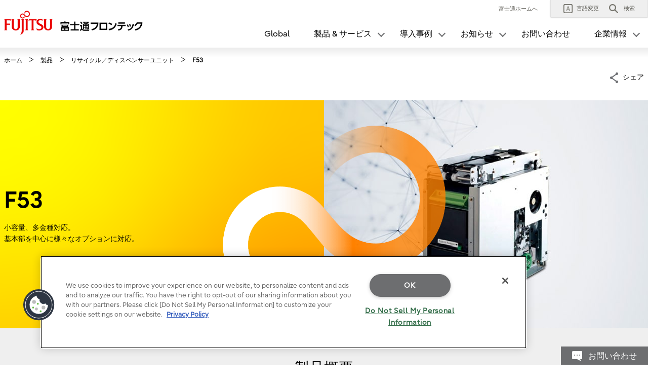

--- FILE ---
content_type: text/html; charset=utf-8
request_url: https://www.fujitsu.com/jp/group/frontech/products/peripheral/others/units/dspf53/
body_size: 12329
content:

<!DOCTYPE html>
<html lang="ja">

<head>

<meta charset="utf-8">
<meta name="viewport" content="width=device-width">

<meta name="description" content="流通業界向け用途に最適な小容量、多金種対応のディスペンサーユニットです。豊富なオプションにより、ユーザの様々なニーズにお応えします。">

    <meta name="keywords" content="富士通フロンテック, ディスペンサーユニット, F53, セミバンチタイプ, スプレータイプ">

<meta name="language" content="ja">

<meta name="robots" content="">




        <meta property="og:title" content="F53">
        <meta property="og:type" content="website">
        <meta property="og:description" content="流通業界向け用途に最適な小容量、多金種対応のディスペンサーユニットです。豊富なオプションにより、ユーザの様々なニーズにお応えします。">
        <meta property="og:url" content="https://www.fujitsu.com/jp/group/frontech/products/peripheral/others/units/dspf53/">
        <meta property="og:site_name" content="富士通フロンテック">
        <meta property="og:image" content="https://www.fujitsu.com/imgv51/ogp-image.png">
        <meta name="twitter:card" content="summary_large_image">
        <meta name="twitter:title" content="F53">
        <meta name="twitter:description" content="流通業界向け用途に最適な小容量、多金種対応のディスペンサーユニットです。豊富なオプションにより、ユーザの様々なニーズにお応えします。">
        <meta name="twitter:image" content="https://www.fujitsu.com/imgv51/ogp-image.png">

    <title>F53 : 富士通フロンテック</title>

            <link rel="canonical" href="https://www.fujitsu.com/jp/group/frontech/products/peripheral/others/units/dspf53/">

        <link rel="stylesheet" href="/cssv5/gig5-country.css">





            <link href="/cssv51/lf-component.css" rel="stylesheet" />

        <link rel="stylesheet" href="/cssv5/gig5-multibyte.css">

    <script src="/incv5/init.js"></script>

<link rel="stylesheet" href="https://www.fujitsu.com/downloads/JP/group/frontech/original.css" type="text/css" media="all">
<link rel="stylesheet" href="https://www.fujitsu.com/downloads/JP/group/frontech/fdda-common-4.0.css" type="text/css" media="all">

    

<script>
                (function (w, d, s, l, i) {
                    w[l] = w[l] || []; w[l].push({
                        'gtm.start':
                            new Date().getTime(), event: 'gtm.js'
                    }); var f = d.getElementsByTagName(s)[0],
                        j = d.createElement(s), dl = l != 'dataLayer' ? '&l=' + l : ''; j.async = true; j.src =
                            'https://www.googletagmanager.com/gtm.js?id=' + i + dl; f.parentNode.insertBefore(j, f);
                })(window, document, 'script', 'dataLayer', "GTM-MML4VXJ");</script>




</head>








<body>


    

<noscript>
    <iframe src="//www.googletagmanager.com/ns.html?id=GTM-MML4VXJ" height="0" width="0" style="display:none;visibility:hidden"></iframe>
</noscript>

    





<header id="header">
    <div id="header-content">


        <div class="skip-link"><a href="#container"><span>このページの本文へ移動</span></a></div>
        <div id="header-column"   class=diff-group-corp   >
            <div id="header-column-inner">
                    <div id="header-group-title">
                        <p id="corporate-symbol">

        <a href="https://www.fujitsu.com/jp/group/frontech/">
            <img src="/jp/group/frontech/imagesgig5/fj-frontech2_tcm169-3690208_tcm169-3688741-32.png" alt="">
        </a>
                        </p>
                    </div>
                <nav id="header-group-nav">
                    <div id="header-group-nav-inner">

<div id="utility-area">
    <p class="utility-txt">
                    <a href="/jp/" style="padding:5px;">富士通ホームへ</a>

    </p>
    <div class="utility-icon">
        <ul class="utility">
                         <li class="change js-dropdown-menu">
                            <a class="dd-hook" href="/jp/about/corporate/locations/worldlocation/" data-open-text="開く" data-close-text="閉じる"><img src="//www.fujitsu.com/imgv5/common/utility/icon-change-01.png" alt=""><span class="label">言語変更</span></a>
                <div class="dd-content">
                    <div class="dd-content-inner">
                        <div class="change-wrapper">
                            
<dl class="desc-list-change">
   
    <dt>言語を変更</dt>
    <dd>
            <ul class="change-list">
                            <li><em>日本語</em></li>
                            <li><a href="/jp/group/frontech/en/" lang="en">English</a></li>
            </ul>
            </dd>
</dl>
                                                    </div>
                        <button class="close-btn" type="button"><span>閉じる</span></button>
                    </div>
                </div>
            </li>
            <li class="search js-dropdown-menu">
    <a class="dd-hook" href="#header-search" data-open-text="開く" data-close-text="閉じる">        
        <img src="//www.fujitsu.com/imgv5/common/utility/icon-search-01.png" alt="">
        <span class="label">検索</span>
    </a>
    <div id="header-search" class="dd-content">
       
        <div class="dd-content-inner">
                <form method="get" action="https://www.fujitsu.com/jp/search/">
                    <div class="search-wrapper">
                            <input type="hidden" name="restrict" value="all_jp">
                            <input type="hidden" name="ie" value="UTF-8">
                                                        <input type="hidden" name="as_sitesearch" value="www.fujitsu.com/jp/group/frontech">

                        <input type="text" name="q" class="search-input" id="Search" value="" title="検索" placeholder="富士通サイト内検索">

                        <button class="search-btn" type="submit">検索</button>

                    </div>
                </form>
                <button class="close-btn" type="button"><span>閉じる</span></button>
        </div>

    </div>
</li>            <li class="menu"><a id="menu-btn" href="#global-nav" role="button"><span class="menu-inner"><span class="menu-txt" data-close-text="閉じる">メニュー</span></span></a></li>
        </ul>
    </div>
</div>
<div id="js-ctrl-icon-sp">
    <div id="utility-icon-sp">
        <ul class="utility-sp">
        </ul>
    </div>
    <button class="trans-nav-back" type="button">戻る</button>
</div>

                                <ul id="global-nav">
                                    
            <li >
                <a href="/jp/group/frontech/en/">
                    Global
                </a>
            </li>


        <li class='trans-nav js-dropdown-menu'>
            <a class="dd-hook" href="/jp/group/frontech/products/index.html" data-open-text="開く" data-close-text="閉じる">
                <span>製品 &amp; サービス</span>
            </a>
                <div class="dd-content">
                    <div class="dd-content-inner">
                        <ul class="second-nav">
                            <li class="js-tab-third-nav">                             
                                <div class="second-nav-item">
                                    <div class="second-nav-link-wrapper">
                                        <div class="second-nav-link">
                                            <a href="/jp/group/frontech/products/index.html">製品 &amp; サービス</a>
                                        </div>
                                    </div>
                                    <div class="second-nav-inner">
                                        <ul class="third-nav">
                                                    <li>
                                                        <a class="detail-hook" href="#third-detail-01">
                                                            おすすめ製品
                                                        </a>
                                                    </li>
                                                    <li>
                                                        <a class="detail-hook" href="#third-detail-02">
                                                            ソリューション
                                                        </a>
                                                    </li>
                                                    <li>
                                                        <a class="detail-hook" href="#third-detail-03">
                                                            サービス
                                                        </a>
                                                    </li>
                                                    <li>
                                                        <a class="detail-hook" href="#third-detail-04">
                                                            製品
                                                        </a>
                                                    </li>
                                        </ul>
                                    </div>
                                </div>
                                <div class="third-detail-wrapper">

                                            <div id="third-detail-01" class="third-detail">
                                                <div class="third-detail-inner">
                                                    <dl class="desc-list-main">
                                                            <dt>おすすめ製品</dt>

                                                        <dd>
<ul class="list-link-a"><li><a href="/jp/group/frontech/services/business/business-process-service/teammanage/index.html">サブスクリプションサービス TeamManage</a></li><li><a href="/jp/group/frontech/solutions/industry/retail/pos/team-dx/index.html">資産管理機能提供サービス TeamDX</a></li><li><a href="/jp/group/frontech/solutions/business-technology/security/palmsecure/index.html">手のひら静脈認証</a></li><li><a href="/jp/group/frontech/solutions/business-technology/intelligent-society/rfid/index.html">RFID ソリューション</a></li><li><a href="/jp/group/frontech/services/business/business-process-service/teamcloudcm/index.html">現金管理運用サービス TeamCloud/CM</a></li></ul><img width="100%" height="1px" style="margin-top:0;" src="/jp/imagesgig5/space_tcm102-3870809_tcm102-3526242-32.png" />
                                                                                                                    </dd>
                                                    </dl>
<dl class="desc-list-sub"><dd><img width="363" height="160" alt="" src="/jp/group/frontech/imagesgig5/pro-reco_tcm169-7357896_tcm169-3526242-32.jpg" /><h3>関連ページ</h3><ul class="list-link-a"><li><a href="/jp/group/frontech/about/resources/case-studies/index.html">導入事例</a></li><li><a href="/jp/group/frontech/about/resources/videos/index.html">動画一覧</a></li><li><a href="/jp/group/frontech/support/index.html">サポート &amp; ダウンロード</a></li></ul></dd></dl>                                                </div>
                                            </div>
                                            <div id="third-detail-02" class="third-detail">
                                                <div class="third-detail-inner">
                                                    <dl class="desc-list-main">
                                                            <dt>ソリューション</dt>

                                                        <dd>
<ul class="list-link-a"><li><a href="/jp/group/frontech/solutions/industry/financial/atm/index.html">自動機製品（ATM）</a></li><li><a href="/jp/group/frontech/solutions/industry/financial/atm-subdisplay/index.html">自動機サブディスプレイ</a></li><li><a href="/jp/group/frontech/solutions/industry/financial/monitoring/index.html">自動機店内監視</a></li><li><a href="/jp/group/frontech/solutions/industry/financial/branch/index.html">営業店端末</a></li><li><a href="/jp/group/frontech/solutions/industry/retail/store/index.html">店舗ソリューション</a></li><li><a href="/jp/group/frontech/solutions/industry/retail/pos/index.html">POSシステム</a></li><li><a href="/jp/group/frontech/solutions/industry/distribution/auction/index.html">中古車せりシステム</a></li><li><a href="/jp/group/frontech/solutions/business-technology/intelligent-society/rfid/index.html">RFID ソリューション</a></li><li><a href="/jp/group/frontech/solutions/business-technology/security/palmsecure/index.html">手のひら静脈認証</a></li><li><a href="/jp/group/frontech/about/resources/column/manufacturing-dx-top/index.html">ものづくりDX</a></li><li><a href="/jp/group/frontech/solutions/business-technology/iot/index.html">IoTソリューション</a></li></ul><img width="100%" height="1px" style="margin-top:0;" src="/jp/imagesgig5/space_tcm102-3870809_tcm102-3526242-32.png" />
                                                                <p class="detail-btn">
                                                                    <a href="/jp/group/frontech/solutions/index.html">ソリューション一覧</a>
                                                                </p>
                                                                                                                    </dd>
                                                    </dl>
<dl class="desc-list-sub"><dd><img width="363" height="160" alt="" src="/jp/group/frontech/imagesgig5/pro-solution_tcm169-6550447_tcm169-3526242-32.jpg" /><h3>関連ページ</h3><ul class="list-link-a"><li><a href="/jp/group/frontech/about/resources/case-studies/index.html">導入事例</a></li><li><a href="/jp/group/frontech/about/resources/videos/index.html">動画一覧</a></li><li><a href="/jp/group/frontech/support/index.html">サポート &amp; ダウンロード</a></li></ul></dd></dl>                                                </div>
                                            </div>
                                            <div id="third-detail-03" class="third-detail">
                                                <div class="third-detail-inner">
                                                    <dl class="desc-list-main">
                                                            <dt>サービス</dt>

                                                        <dd>
<ul class="list-link-a"><li><a href="/jp/group/frontech/services/business/business-process-service/storesystem/index.html">店舗システム導入／運用支援サービス</a></li><li><a href="/jp/group/frontech/services/business/business-process-service/teamcloudcm/index.html">現金管理運用サービス</a></li><li><a href="/jp/group/frontech/services/business/business-process-service/multi-operation/index.html">店舗機器マルチオペレーションサービス</a></li><li><a href="/jp/group/frontech/services/business/business-process-outsourcing/outsourcing/index.html">ATMトータルアウトソーシングサービス</a></li><li><a href="/jp/group/frontech/services/business/business-process-service/lcm/index.html">LCMソリューション</a></li><li><a href="/jp/group/frontech/services/business/business-process-service/teammanage/index.html">サブスクリプションサービス TeamManage</a></li><li><a href="/jp/group/frontech/solutions/industry/retail/pos/team-dx/index.html">資産管理機能提供サービス TeamDX</a></li><li><a href="/jp/group/frontech/services/business/business-process-service/drone-maintenance/index.html">ドローン保守アウトソーシングサービス</a></li></ul><img width="100%" height="1px" style="margin-top:0;" src="/jp/imagesgig5/space_tcm102-3870809_tcm102-3526242-32.png" />
                                                                <p class="detail-btn">
                                                                    <a href="/jp/group/frontech/services/index.html">サービス一覧</a>
                                                                </p>
                                                                                                                    </dd>
                                                    </dl>
<dl class="desc-list-sub"><dd><img width="363" height="160" alt="" src="/jp/group/frontech/imagesgig5/pro-service_tcm169-6552284_tcm169-3526242-32.jpg" /><h3>関連ページ</h3><ul class="list-link-a"><li><a href="/jp/group/frontech/about/resources/case-studies/index.html">導入事例</a></li><li><a href="/jp/group/frontech/about/resources/videos/index.html">動画一覧</a></li><li><a href="/jp/group/frontech/support/index.html">サポート &amp; ダウンロード</a></li></ul></dd></dl>                                                </div>
                                            </div>
                                            <div id="third-detail-04" class="third-detail">
                                                <div class="third-detail-inner">
                                                    <dl class="desc-list-main">
                                                            <dt>製品</dt>

                                                        <dd>
<ul class="list-link-a"><li><a href="/jp/group/frontech/products/peripheral/others/units/index.html">リサイクル／ディスペンサーユニット</a></li><li><a href="/jp/group/frontech/products/peripheral/others/hht/index.html">ハンディターミナル</a></li><li><a href="/jp/group/frontech/products/peripheral/others/settlement/index.html">決済端末</a></li><li><a href="/jp/group/frontech/products/peripheral/printer/atp/index.html">エアラインプリンタ</a></li></ul><img width="100%" height="1px" style="margin-top:0;" src="/jp/imagesgig5/space_tcm102-3870809_tcm102-3526242-32.png" />
                                                                <p class="detail-btn">
                                                                    <a href="/jp/group/frontech/products/index.html">製品一覧</a>
                                                                </p>
                                                                                                                    </dd>
                                                    </dl>
<dl class="desc-list-sub"><dd><img width="363" height="160" alt="" src="/jp/group/frontech/imagesgig5/pro-product_tcm169-6552246_tcm169-3526242-32.jpg" /><h3>関連ページ</h3><ul class="list-link-a"><li><a href="/jp/group/frontech/about/resources/case-studies/index.html">導入事例</a></li><li><a href="/jp/group/frontech/about/resources/videos/index.html">動画一覧</a></li><li><a href="/jp/group/frontech/support/index.html">サポート &amp; ダウンロード</a></li></ul></dd></dl>                                                </div>
                                            </div>
                                </div>
                            </li>
                        </ul>
                        <button class="close-btn" type="button"><span>閉じる</span></button>
                    </div>
                </div>
        </li>


        <li class='trans-nav js-dropdown-menu'>
            <a class="dd-hook" href="/jp/group/frontech/about/resources/case-studies/index.html" data-open-text="開く" data-close-text="閉じる">
                <span>導入事例</span>
            </a>
                <div class="dd-content">
                    <div class="dd-content-inner">
                        <ul class="second-nav">
                            <li class="js-tab-third-nav">                             
                                <div class="second-nav-item">
                                    <div class="second-nav-link-wrapper">
                                        <div class="second-nav-link">
                                            <a href="/jp/group/frontech/about/resources/case-studies/index.html">導入事例</a>
                                        </div>
                                    </div>
                                    <div class="second-nav-inner">
                                        <ul class="third-nav">
                                                    <li>
                                                        <a class="detail-hook" href="#third-detail-05">
                                                            業種別
                                                        </a>
                                                    </li>
                                                    <li>
                                                        <a class="detail-hook" href="#third-detail-06">
                                                            製品別
                                                        </a>
                                                    </li>
                                        </ul>
                                    </div>
                                </div>
                                <div class="third-detail-wrapper">

                                            <div id="third-detail-05" class="third-detail">
                                                <div class="third-detail-inner">
                                                    <dl class="desc-list-main">
                                                            <dt>業種別</dt>

                                                        <dd>
<ul class="list-link-a"><li><a href="/jp/group/frontech/about/resources/case-studies/index.html#finance">金融</a></li><li><a href="/jp/group/frontech/about/resources/case-studies/index.html#retail">流通</a></li><li><a href="/jp/group/frontech/about/resources/case-studies/index.html#education">公共・自治体</a></li><li><a href="/jp/group/frontech/about/resources/case-studies/index.html#sports">スポーツ</a></li><li><a href="/jp/group/frontech/about/resources/case-studies/index.html#manufacturing">製造</a></li><li><a href="/jp/group/frontech/about/resources/case-studies/index.html#information">情報産業・通信</a></li></ul><img width="100%" height="1px" style="margin-top:0;" src="/jp/imagesgig5/space_tcm102-3870809_tcm102-3526242-32.png" />
                                                                <p class="detail-btn">
                                                                    <a href="/jp/group/frontech/about/resources/case-studies/index.html">業種別一覧</a>
                                                                </p>
                                                                                                                    </dd>
                                                    </dl>
<dl class="desc-list-sub"><dd><img width="363" height="160" alt="" src="/jp/group/frontech/imagesgig5/case-industry_tcm169-7356357_tcm169-3526242-32.jpg" /><h3>関連ページ</h3><ul class="list-link-a"><li><a href="/jp/group/frontech/about/resources/case-studies/#new">最新導入事例</a></li><li><a href="/jp/group/frontech/about/resources/column/manufacturing-dx-top/index.html">ものづくりDX</a></li><li><a href="/jp/group/frontech/about/resources/videos/">動画一覧</a></li></ul></dd></dl>                                                </div>
                                            </div>
                                            <div id="third-detail-06" class="third-detail">
                                                <div class="third-detail-inner">
                                                    <dl class="desc-list-main">
                                                            <dt>製品別</dt>

                                                        <dd>
<ul class="list-link-a"><li><a href="/jp/group/frontech/about/resources/case-studies/products.html#atm">自動機製品（ATM）</a></li><li><a href="/jp/group/frontech/about/resources/case-studies/products.html#atm-subdisplay">自動機サブディスプレイ</a></li><li><a href="/jp/group/frontech/about/resources/case-studies/products.html#cmupc">自動機店内監視</a></li><li><a href="/jp/group/frontech/about/resources/case-studies/products.html#sealmasterv">印鑑検索システム</a></li><li><a href="/jp/group/frontech/about/resources/case-studies/products.html#possystem">POSシステム</a></li><li><a href="/jp/group/frontech/about/resources/case-studies/products.html#retail-service">流通サービス</a></li><li><a href="/jp/group/frontech/about/resources/case-studies/products.html#scoreboard">競技用表示システム</a></li><li><a href="/jp/group/frontech/about/resources/case-studies/products.html#rfid">RFID ソリューション</a></li><li><a href="/jp/group/frontech/about/resources/case-studies/products.html#palmsecure">手のひら静脈認証</a></li><li><a href="/jp/group/frontech/about/resources/case-studies/products.html#iot-solutions">IoTソリューション</a></li></ul><img width="100%" height="1px" style="margin-top:0;" src="/jp/imagesgig5/space_tcm102-3870809_tcm102-3526242-32.png" />
                                                                <p class="detail-btn">
                                                                    <a href="/jp/group/frontech/about/resources/case-studies/products.html">製品別一覧</a>
                                                                </p>
                                                                                                                    </dd>
                                                    </dl>
<dl class="desc-list-sub"><dd><img width="363" height="160" alt="" src="/jp/group/frontech/imagesgig5/case-product_tcm169-7356358_tcm169-3526242-32.jpg" /><h3>関連ページ</h3><ul class="list-link-a"><li><a href="/jp/group/frontech/about/resources/case-studies/products.html#new">最新導入事例</a></li><li><a href="/jp/group/frontech/about/resources/column/manufacturing-dx-top/index.html">ものづくりDX</a></li><li><a href="/jp/group/frontech/about/resources/videos/">動画一覧</a></li></ul></dd></dl>                                                </div>
                                            </div>
                                </div>
                            </li>
                        </ul>
                        <button class="close-btn" type="button"><span>閉じる</span></button>
                    </div>
                </div>
        </li>
        <li class='toggle-nav js-dropdown-menu'>
            <a class="dd-hook" href="/jp/group/frontech/resources/" data-open-text="開く" data-close-text="閉じる">
                <span>お知らせ</span>
            </a>
                <div class="dd-content">
                    <div class="dd-content-inner">
                        <ul class="second-nav">
                            <li>
                                <a href="/jp/group/frontech/resources/">
                                    お知らせ
                                </a>
                                <ul class="third-nav">
                                                    <li>
                                                        <a href="/jp/group/frontech/about/resources/news/press-releases/">
                                                            <span>プレスリリース</span>
                                                        </a>
                                                    </li>
                                                    <li>
                                                        <a href="/jp/group/frontech/about/resources/news/topics/">
                                                            <span>トピックス</span>
                                                        </a>
                                                    </li>
                                                    <li class="js-toggle-sp">
                                                        <a class="toggle-hook" href="/jp/group/frontech/about/resources/events/index.html" data-open-text="開く" data-close-text="閉じる">
                                                            <span>イベント・セミナー</span>
                                                        </a>
                                                        
                                                        <ul class='fourth-nav toggle-content'>
                                                                    <li>
                                                                        <a href="/jp/group/frontech/about/resources/events/videos/index.html">
                                                                            動画セミナー
                                                                        </a>
                                                                    </li>
                                                        </ul>
                                                        
                                                    </li>
                                                    <li>
                                                        <a href="/jp/group/frontech/about/resources/advertising/index.html">
                                                            <span>広告宣伝</span>
                                                        </a>
                                                    </li>
                                </ul>
                            </li>
                        </ul>
                        <button class="close-btn" type="button"><span>閉じる</span></button>
                    </div>
                </div>
        </li>
            <li >
                <a href="/jp/group/frontech/contact/index.html">
                    お問い合わせ
                </a>
            </li>
        <li class='toggle-nav js-dropdown-menu'>
            <a class="dd-hook" href="/jp/group/frontech/about/" data-open-text="開く" data-close-text="閉じる">
                <span>企業情報</span>
            </a>
                <div class="dd-content">
                    <div class="dd-content-inner">
                        <ul class="second-nav">
                            <li>
                                <a href="/jp/group/frontech/about/">
                                    企業情報
                                </a>
                                <ul class="third-nav">
                                                    <li>
                                                        <a href="/jp/group/frontech/about/">
                                                            <span>会社概要</span>
                                                        </a>
                                                    </li>
                                                    <li>
                                                        <a href="/jp/group/frontech/message/">
                                                            <span>トップメッセージ</span>
                                                        </a>
                                                    </li>
                                                    <li>
                                                        <a href="/jp/group/frontech/about/purpose/">
                                                            <span>パーパス</span>
                                                        </a>
                                                    </li>
                                                    <li>
                                                        <a href="/jp/group/frontech/about/sustainability/index.html">
                                                            <span>サステナビリティ</span>
                                                        </a>
                                                    </li>
                                                    <li>
                                                        <a href="/jp/group/frontech/about/employment/">
                                                            <span>採用情報</span>
                                                        </a>
                                                    </li>
                                                    <li>
                                                        <a href="/jp/group/frontech/about/facilities/">
                                                            <span>事業所・営業拠点</span>
                                                        </a>
                                                    </li>
                                                    <li>
                                                        <a href="/jp/group/frontech/about/subsidiaries/">
                                                            <span>グループ会社</span>
                                                        </a>
                                                    </li>
                                </ul>
                            </li>
                        </ul>
                        <button class="close-btn" type="button"><span>閉じる</span></button>
                    </div>
                </div>
        </li>

                                </ul>
                    </div>
                </nav>
            </div>
        </div>
    </div>
</header>
<div class="root-cover"></div>

<noscript class="no-script">JavaScriptがオフの場合、一部のコンテンツが表示できないことがありますのでオンにしてご利用ください。</noscript>

    <div id="container">

        

<div class="breadcrumb-wrapper">
    <ol class="breadcrumb" itemscope itemtype="http://schema.org/BreadcrumbList">
        <li itemprop="itemListElement" itemscope itemtype="http://schema.org/ListItem">
            <a href="https://www.fujitsu.com/jp/group/frontech/" itemprop="item"><span itemprop="name">ホーム</span></a>
            <meta itemprop="position" content="1">
        </li>


                        <li itemprop="itemListElement" itemscope itemtype="http://schema.org/ListItem">
                            <a href="/jp/group/frontech/products/" itemprop="item"><span itemprop="name">製品 </span></a>
                            <meta itemprop="position" content="2">
                        </li>
                        <li itemprop="itemListElement" itemscope itemtype="http://schema.org/ListItem">
                            <a href="/jp/group/frontech/products/peripheral/others/units/" itemprop="item"><span itemprop="name">リサイクル／ディスペンサーユニット </span></a>
                            <meta itemprop="position" content="3">
                        </li>

        <li itemprop="itemListElement" itemscope itemtype="http://schema.org/ListItem">

                <span itemprop="name">F53</span>
            <meta itemprop="position" content="4">
        </li>
    </ol>
</div>

        <main id="main">
            <div class="main-contents">

<div class="section diff-margin-b">
    <div class="section-inner">
        <div class="lyt-evenly-a">
            <div class="lyt-share-a-wrapper">
                <div class="lyt-share-a js-toggle">
                    <button class="share-btn toggle-hook" type="button" data-close-text="閉じる" data-open-text="開く">シェア</button>
                    <ul class="list-share-a toggle-content">

                                    <li>
                                        <a href="https://x.com/intent/tweet?&amp;url=#URL#">
                                        <img alt="X" src="/jp/group/frontech/imagesgig5/x-bk_tcm169-7392898_tcm169-3526240-32.png" />
                                        </a>
                                    </li>
                                    <li>
                                        <a href="https://www.facebook.com/sharer/sharer.php?u=#URL#&amp;t=#TITLE#">
                                        <img alt="Facebook" src="/jp/group/frontech/imagesgig5/icon-facebook_tcm169-3690199_tcm169-3526240-32.png" />
                                        </a>
                                    </li>
                                    <li>
                                        <a href="http://www.linkedin.com/shareArticle?mini=true&amp;url=#URL#&amp;title=#TITLE#">
                                        <img alt="LinkedIn" src="/jp/group/frontech/imagesgig5/icon-linkedin_tcm169-3690202_tcm169-3526240-32.png" />
                                        </a>
                                    </li>
                     
                    </ul>
                    
                </div>
               
            </div>
          
        </div>
       
    </div>
   
</div>                                

                <div class="lf-hero-a lf-yl-or">
    <div class="lf-hero-contents">
        <div class="lf-hero-contents-inner">

            <h1 class="lf-hero-hdg">F53</h1>

                <div class="lf-hero-desc">
                    <p>

小容量、多金種対応。 <br />
基本部を中心に様々なオプションに対応。                    </p>
                </div>
        </div>
    </div>

        <div class="lf-hero-visual"><img src="/jp/group/frontech/imagesgig5/main_tcm169-7681628_tcm169-6286607-32.jpg" alt=""></div>



</div>

<div class="section diff-bg-c" id="outline"><div class="section-inner lead-text" style="color: #000000 !important;"><p class="lead-text1">製品概要</p><p class="lead-text2">基本部（ベース部）を中心に様々なオプションに対応しており、多様なユーザのニーズにお応えいたします。異なるタイプのサブユニットを取り付けることにより、様々な仕様に対応可能です。</p><div class="lyt-col-a diff-col2 diff-margin-a" style="margin-right: auto; margin-left: auto; max-width: 1000px;"><div class="col"><div class="list-link-b-wrapper"><h3 class="hdg-c" style="margin-top:0px;">セミバンチタイプ仕様</h3><p>ユニットの放出部にて紙幣をストック</p></div></div><div class="col"><div class="list-link-b-wrapper"><h3 class="hdg-c" style="margin-top:0px;">スプレータイプ仕様</h3><p>ユニット外に1枚ずつ、完全に放出</p></div></div></div><!-- /.section-inner --></div><!-- /.section --></div>
<div class="section diff-bg-c"><div class="section-inner"><div class="js-nav-fixed diff-style-a"><div class="nav-b"><div class="nav-b-inner"><ul class="js-ctrl-wrap"><li><a href="#features">主な特長</a></li><li><a href="#specifications">製品仕様</a></li><li><a href="#contact">お問い合わせ</a></li></ul></div></div></div><!-- /.section-inner --></div><!-- /.section --></div>
<div class="section" id="features"><div class="section-inner"><h2 class="hdg-b">主な特長</h2><h3 class="hdg-c center">流通業界向け用途に最適な小容量、多金種対応（釣銭機や両替機など）</h3><div class="lyt-col-a diff-col3 diff-margin-a"><div class="col"><div class="list-link-b-wrapper yellow"><img alt="" width="100" height="100" src="/jp/group/frontech/imagesgig5/icon-capacity_tcm169-7682177_tcm169-2750236-32.png" /><h3 class="hdg-c">多金種対応</h3><p>1カセットあたり500枚で6カセットまで対応可能</p></div><!-- /.col --></div><div class="col"><div class="list-link-b-wrapper yellow"><img alt="" width="100" height="100" src="/jp/group/frontech/imagesgig5/icon-compact_tcm169-7682178_tcm169-2750236-32.png" /><h3 class="hdg-c">省スペース設計</h3><p>必要な最小限のユニット構成で装置の小型化が可能</p></div><!-- /.col --></div><!-- /.lyt-col-a --></div></div></div>
<div class="section diff-bg-c"><div class="section-inner"><h2 class="hdg-b" id="specifications">製品仕様</h2><div class="tbl-scroll-a"><table class="tbl-a"><thead><tr><th style="width: 40%;" colspan="2">項目</th><th>仕様</th></tr></thead><tbody><tr><th colspan="2">外形概略寸法（W×D×H）
<br />
2カセットタイプ</th><td>160mm x 320mm x 313mm</td></tr><tr><th colspan="2">重量（紙幣除く）</th><td>約8.5kg （カセット 0.7kg）</td></tr><tr><th colspan="2">アクセスタイプ</th><td>前面アクセス または 後面アクセス</td></tr><tr><th rowspan="2">最大カセット数</th><th>最大</th><td>6カセットまで</td></tr><tr><th>標準</th><td>2カセット</td></tr><tr><th colspan="2">計数速度</th><td>約2枚／秒</td></tr><tr><th rowspan="3">取扱紙幣サイズ</th><th>最大</th><td>82mm x 165mm</td></tr><tr><th>最小</th><td>60mm x 120mm</td></tr><tr><th>厚み</th><td>0.09mm - 0.3mm</td></tr><tr><th colspan="2">最大取引枚数</th><td>20枚／取引</td></tr><tr><th colspan="2">紙幣取り込み機能</th><td>なし</td></tr><tr><th colspan="2">シャッター</th><td>なし</td></tr><tr><th colspan="2">最大セット枚数（1カセットあたり）</th><td>約500枚（官封券相当）
<br />
セットスペース60mm</td></tr><tr><th colspan="2">リジェクト紙幣</th><td>本体のリジェクト収納部へ搬送</td></tr><tr><th colspan="2">リジェクト紙幣収納容量</th><td>約20枚</td></tr><tr><th colspan="2">紙幣ニアエンド検知</th><td>約40枚</td></tr><tr><th colspan="2">インターフェース</th><td>RS232C</td></tr><tr><th colspan="2">使用電圧</th><td>DC +24V +-10%
<br />
Max：7A
<br />
AVE：5A</td></tr><tr><th rowspan="2">使用温度</th><th>動作時</th><td>0～40℃</td></tr><tr><th>梱包保管時</th><td>-5～50℃</td></tr><tr><th rowspan="2">使用湿度</th><th>動作時</th><td>10 - 85%RH</td></tr><tr><th>梱包保管時</th><td>8 - 90%RH</td></tr></tbody></table></div><ul class="list-notes-a"><li><div class="mark">（注1）</div><div class="item">上記の製品仕様は、予告なく変更することがあります。</div></li></ul></div></div>


<div class="section diff-bg-b" id="contact">
	<div class="section-inner">
		<div class="box-b">

			<h3 class="box-hdg-a">お問い合わせ</h3>
	   		<div class="lyt-contact-a" style="max-width: 600px; margin: 10px auto 0px auto;">
				<div class="col">
 <p>本製品に関するご質問やご相談、資料請求などをお受けしております。
<br/>
お気軽にお問い合わせください。</p>
					<ul class="list-contact-a">
						<li class="type-inquiry">
							<a id="linkbtn99" href="/jp/group/frontech/contact/products/" style="padding-left: 58px; border: 1px solid rgb(160, 13, 31);"><div class="contact-inner">当社製品に関するお問い合わせ</div></a>
						</li>
					</ul>
				<!-- /.col --></div>
			<!-- /.lyt-contact-a --></div>

		<!-- /.box-b --></div>
	</div>
</div>



<style>

/*
.con-wrap-3-w {
    justify-content: space-evenly !important;
    text-align: center;
}

.con-wrap-3-w::after {
    display: none !important;
    text-align: center;
}
*/

.list-link-b-wrapper {
    border: 1px solid #ccc;
    text-align: center;
    padding: 26px 20px 30px !important;
}

</style>



<style>

#features {
    background-image: url(/jp/group/frontech/imagesgig5/features-bg_tcm169-7681917_tcm169-2750236-32.jpg);
    background-size: cover;
    background-attachment: fixed;
}

#features .list-link-b-wrapper {
    text-align: center;
    padding: 26px 20px!important;
    color: #fff;
    background-size: cover;
    box-shadow: 0 0 10px #00000099;
    border: none;
}

#features .green {
    background-image: url(/jp/group/frontech/imagesgig5/FJ_GRAD_H4A_RGB_tcm169-7681919_tcm169-2750236-32.png);
}

#features .orange {
    background-image: url(/jp/group/frontech/imagesgig5/FJ_GRAD_H2A_RGB_tcm169-7682162_tcm169-2750236-32.png);
}

#features .yellow {
    background-image: url(/jp/group/frontech/imagesgig5/FJ_GRAD_E4A_RGB_tcm169-7146312_tcm169-2750236-32.png);
}

#features .list-link-b-wrapper h3 {
    margin-top: 10px;
}

.lyt-col-a[class*=diff-col] {
    justify-content: space-evenly !important;
}

</style>
                            </div>
        </main>
            <div class="page-top">
                <a href="#top"><img src="//www.fujitsu.com/imgv5/common/icon/arrow_up.gif" alt="ページの先頭へ" width="56" height="56"></a>
            </div>
    </div>


    

        <footer>
<div id="footer-conversion">
    <div id="footer-conversion-inner">
        <ul class="conv-list">
                            <li class='conversion'><a class="contact" href="/jp/group/frontech/contact/products/index.html">お問い合わせ</a></li>

        </ul>


    </div>
</div>

            



<div id="footer">
    <div id="footer-group-nav">
        <div id="footer-group-nav-inner">
    <div id="footer-nav-a" class="diff-col5">
            <ul>
                        <li>
                                <a href="/jp/group/frontech/products/">製品・サービス・ソリューション</a>
                                <ul>
                                            <li><a href="/jp/group/frontech/products/">業種から探す</a></li>
                                            <li><a href="/jp/group/frontech/about/resources/case-studies/">導入事例から探す（業種別）</a></li>
                                            <li><a href="/jp/group/frontech/resources/case-studies/products.html">導入事例から探す（製品別）</a></li>
                                </ul>
                        </li>
                        <li>
                                <a href="/jp/group/frontech/products/">おすすめ製品</a>
                                <ul>
                                            <li><a href="/jp/group/frontech/services/business/business-process-service/teammanage/index.html">サブスクリプションサービス TeamManage</a></li>
                                            <li><a href="/jp/group/frontech/solutions/business-technology/security/palmsecure/">手のひら静脈認証</a></li>
                                            <li><a href="/jp/group/frontech/solutions/business-technology/intelligent-society/rfid/">RFID ソリューション</a></li>
                                            <li><a href="/jp/group/frontech/solutions/industry/financial/atm/fact-x/index.html">自動機製品（ATM） FACT-X</a></li>
                                            <li><a href="/jp/group/frontech/services/business/business-process-service/teamcloudcm/">現金管理運用サービスTeamCloud/CM</a></li>
                                            <li><a href="/jp/group/frontech/about/resources/column/manufacturing-dx-top/index.html">ものづくりDX</a></li>
                                </ul>
                        </li>
                        <li>
                                <a href="/jp/group/frontech/about/resources/case-studies/">導入事例</a>
                                <ul>
                                            <li><a href="/jp/group/frontech/about/resources/case-studies/minorinosato/index.html">道の駅 みのりの郷 東金様（手のひら静脈認証勤怠管理システム）</a></li>
                                            <li><a href="/jp/group/frontech/about/resources/case-studies/fresta-servicecounter/">株式会社フレスタ様（サービスカウンターへチャットボット導入）</a></li>
                                            <li><a href="/jp/group/frontech/about/resources/case-studies/fresta-ecsite/">株式会社フレスタ様（自社サイトへチャットボット導入）</a></li>
                                            <li><a href="/jp/group/frontech/about/resources/case-studies/karashin/index.html">唐津信用金庫様（ATM）</a></li>
                                            <li><a href="/jp/group/frontech/about/resources/case-studies/">導入事例一覧</a></li>
                                </ul>
                        </li>
                        <li>
                                <a href="/jp/group/frontech/about/">富士通フロンテックについて</a>
                                <ul>
                                            <li><a href="/jp/group/frontech/about/">会社概要</a></li>
                                            <li><a href="/jp/group/frontech/message/">トップメッセージ</a></li>
                                            <li><a href="/jp/group/frontech/about/purpose/">パーパス</a></li>
                                            <li><a href="/jp/group/frontech/about/sustainability/index.html">サステナビリティ</a></li>
                                            <li><a href="/jp/group/frontech/about/employment/">採用情報</a></li>
                                            <li><a href="/jp/group/frontech/about/facilities/">事業所・営業拠点</a></li>
                                            <li><a href="/jp/group/frontech/about/subsidiaries/">グループ会社</a></li>
                                </ul>
                        </li>
                        <li>
                                <a href="/jp/group/frontech/about/resources/">お知らせ</a>
                                <ul>
                                            <li><a href="/jp/group/frontech/about/resources/news/press-releases/">プレスリリース</a></li>
                                            <li><a href="/jp/group/frontech/about/resources/news/topics/">トピックス</a></li>
                                            <li><a href="/jp/group/frontech/about/resources/events/index.html">イベント・セミナー</a></li>
                                            <li><a href="/jp/group/frontech/support/">サポート &amp; ダウンロード</a></li>
                                            <li><a href="/jp/group/frontech/contact/">当社へのお問い合わせ</a></li>
                                            <li><a href="//www.fujitsu.com/jp/group/frontech/en/">Fujitsu Frontech Web Site (English)</a></li>
                                            <li><a href="/jp/group/frontech/">富士通フロンテック ホームへ</a></li>
                                </ul>
                        </li>

            </ul>
        </div>
                <div id="footer-nav-b">

    <ul class="utility">
                <li><a href="/jp/group/frontech/terms/">利用条件</a></li>
                <li><a href="/jp/group/frontech/privacy/">個人情報保護ポリシー</a></li>
                <li><a href="/jp/group/frontech/contact/">お問い合わせ</a></li>
                <li><a href="/jp/group/frontech/sitemap/">サイトマップ</a></li>
    </ul>
                    <ul class="utility diff-relation">
                <li><a href="/jp/">富士通ホームへ</a></li>
    </ul>
            </div>

        </div>
    </div>
            <div id="footer-group-bylaw">
            <ul class="legal-info">
            </ul>
                    <p class="copyright"><small><a href="/jp/about/resources/terms/copyright/">Copyright 1999 - 2026 Fujitsu Frontech Limited</a></small></p>
        </div>
</div>


        </footer>


    <script src=/incv5/lib/jquery.js type="text/javascript"></script>
        <script src=/incv5/gig5-common.js type="text/javascript"></script>
            <script src=/incv5/gig5-replaceurltitle.js type="text/javascript"></script>

    







</body>



</html>





--- FILE ---
content_type: text/css
request_url: https://www.fujitsu.com/downloads/JP/group/frontech/original.css
body_size: 4419
content:

/* ���[�h�� */
.lead {
	font-size: 130%;
	color: #3c3c3c;
}

/* �e�L�X�g���E�� */
.text-l {
		text-align:left;
}

.text-r {
		text-align:right;
}

/* ���C���O���t�B�b�N ����K���X */

.mainimage {
	background: no-repeat; 
	background-size: contain;
	background-position-x: center;
}

.leadbox {
	background: rgba(255, 255, 255, 0.3);
	box-shadow: 0px 5px 30px #888;
/*	box-shadow: 0 5px 15px 0 rgb(0 0 0 / 40%); */
	padding: 2em; 
	backdrop-filter: blur(3px); 
	width: 80%;
	margin: 280px auto 30px auto!important;
}

.lead1 {
	font-size: 260%;
	text-align: center;
	padding-top: 0px;
	margin-top: 0px;
	text-shadow: 0 0 5px #fff, 0 0 5px #fff, 0 0 5px #fff, 0 0 5px #fff;
	font-weight: bold;
}

.lead2 {
	font-size: 130%;
	text-shadow: 0 0 5px #fff, 0 0 5px #fff, 0 0 5px #fff, 0 0 5px #fff;
	font-weight: bold;
}

	@media screen and (max-width: 768px){
		.mainimage {
			background-position-x: center;
			background-size: auto;
		}

		.leadbox {
			margin: 120px auto 0px auto!important;
			width: 100%;
		}

		.lead1 {
			font-size: 180%; 
		}

		.lead2 {
			font-size: 120%; 
			font-weight: initial;
		}
	}

/* �ȈՃ��C�����B�W���A�� */

.mv-simple {
	background-size: cover;
	color: #fff;
	min-height: 285px;
	display: flex;
	align-content: center;
	flex-wrap: wrap;
}

	.mv-simple .section-inner {
		padding-top: 2em !important;
		padding-bottom: 2em !important;
		width: 100%;
	}

	.mv-simple h1 {
		font-size: 4.5rem;
		margin-top: 0 !important;
	}

	.mv-simple .subtitle {
		font-weight: bold;
		margin-bottom: 10px;
	}

	.mv-simple .text {
		font-size:120%;
		margin-top: 10px;
	}

/* �Z�N�V�����w�i�摜 */

.section-bg {
	background-position: center;
	background-size: cover !important;
	background-attachment: fixed !important;
}

/* �J�����ݒ� */
.con-wrap {
	display: flex;
	flex-wrap: wrap;
	justify-content: space-between;
}

/* 2�J���� Start  */

/* 2�J���� �O���[�g */
	.con-box {
		margin-bottom: 3rem;
		padding: 3rem;
		width: 49%;
		border: 1px solid #ccc;
	}

	.con-box h3 {
		margin-top: 0px;
	}

	@media screen and (max-width: 768px){
		.con-wrap {
			flex-direction: column;
		}

		.con-box {
			width: 100%;
		}
	}

/* 2�J���� �g�Ȃ� */
	.con-box-nb {
		margin-bottom: 3rem;
		width: 49%;
	}

	@media screen and (max-width: 768px){
		.con-wrap {
			flex-direction: column;
		}

		.con-box-nb {
			width: 100%;
		}

		.text-r {
			text-align:center;
		}

		.text-l {
			text-align:center;
		}

	}

/* 2�J���� �w�i���� �O���[�g�i�C���[�W�摜����j*/

	.con-box-t-b {
		margin-bottom: 3rem;
		width: 49%;
		border: 1px solid #c6c6c0;
	}

	.con-box-t-b .box-img img {
		width:100%;
		-webkit-backface-visibility:hidden;
		backface-visibility:hidden;
	}

	.con-box-t-b .box-text {
		padding: 20px;
	}

	.con-box-t-b .box-text h3 {
		margin-top: 20px;
	}

/* 2�J���� �w�i���� ���g �����񂹁i�C���[�W�摜����j */

.con-wrap-w {
	display: flex;
	flex-wrap: wrap;
	justify-content: space-between;

}

	.con-wrap-w .item {
		margin-bottom: 3rem;
		width: 32%;
		padding: 2rem;
		border: 2px solid #fff;
		display: flex;
		flex-direction: column;
	}

	.con-wrap-w a {
		text-decoration: none;
	}

	.con-wrap-w a div {
		overflow: hidden;
	}

		.con-wrap-w a:hover img {
			transform: scale(1.1);
			transition-duration: 0.4s;
		}

	.con-wrap-w img {
		width:100%;
		-webkit-backface-visibility:hidden;
		backface-visibility:hidden;
		transition-duration: 0.4s;
	}

	.con-wrap-w a .box-txt {
		padding: 20px;
	}

	.con-wrap-w h3 {
		text-align: center;
		margin: 20px 0;
		font-size: 1.5em;
	}

	.con-wrap-w .moreinfo {
		margin-top: auto;
	}

		.con-wrap-w .moreinfo li {
			margin-left: auto;
			margin-right: auto;
		}


	@media only screen and (max-width: 768px) {
		.con-wrap-w .item {
			width: 100% !important;
			max-width: 420px;
			margin: 0 auto 30px;
		}

	}

/* 2�J���� �w�i�O���[�i�C���[�W�摜����j*/
	.con-box-g {
		margin-bottom: 3rem;
		padding: 3rem;
		width: 49%;
		background: #ddd;
	}

	.con-box-g h3 {
		margin-top: 0px;
	}

	@media screen and (max-width: 880px){
		.con-box-g {
			width: 100%;
		}
	}

	.shadow-a {
		box-shadow: 0px 4px 4px 0px #aaaaaa;
	}

/* 2�J���� �w�i�z���C�g �O���[�g */
.con-wrap-2-w {
	display: flex;
	flex-wrap: wrap;
	justify-content: space-between;
}

	.con-wrap-2-w::after {
		content:"";
		display: block;
		width:49%;
	}

	.con-wrap-2-w .item {
		margin-bottom: 3rem;
		width: 49%;
		border:1px solid #bbbbbb;
		padding: 3rem;
		background: #FFFFFF;
	}

	.con-wrap-2-w h3 {
		margin-top: 0px;
	}

	.con-wrap-2-w hr {
		border: none;
		border-top: 1px solid #d1d1d1;
		margin: 15px 0px;
	}

	@media screen and (max-width: 768px){
		.con-wrap-2-w .item {
			width: 100%;
			margin-left: auto;
			margin-right: auto;
		}

		.con-wrap-2-w::after {
			content:initial;
		}
	}


/* 2�J���� Finish */
/* 3�J���� Start  */


/* 3�J���� �w�i�O���[ ���i���C���i�b�v�p */
/* ���C�A�E�g�V�t�g�Ή� */
.con-wrap-3-g {
	display: flex;
	flex-wrap: wrap;
	justify-content: space-between;
}

	.con-wrap-3-g img {
		width: 100%;
		height: auto;
	}

	.con-wrap-3-g::after {
		content:"";
		display: block;
		max-width:400px;
		width:32%;
	}
	
	.con-wrap-3-g .item {
		margin-bottom: 3rem;
		width: 32%;
		max-width:400px;
		background: #f2f2f2;
		display: flex;
		flex-direction: column;
	}

		/* �}�E�X�I�[�o�[���̃A�N�V���� */
		.con-wrap-3-g .item a {
			display:block;
			text-decoration: none;
			height: 100%;
		}
		.con-wrap-3-g .item a img {
			transition:all 0.5s ease;
		}
		.con-wrap-3-g .item a:hover img {
			opacity: 0.7;
			filter: alpha(opacity=70);
		}

		.con-wrap-3-g .item .box-txt {
			padding: 1rem 3rem 3rem 3rem;
			flex-grow: 1;
		}

		.con-wrap-3-g .item h3 {
			font-size: 180%;
			margin: 5px 0px;
		}

		.con-wrap-3-g hr {
			margin: 20px 0px 20px 0px;
			border: none;
			border-top: 1px solid #ccc;
		}

		.con-wrap-3-g ul {
			font-size:120%;
		}

	@media screen and (max-width: 768px){
		.con-wrap-3-g .item {
			width: 100%;
			margin-left: auto;
			margin-right: auto;
		}

		.con-wrap-3-g::after {
			content:initial;
		}

	}

/* 3�J���� �w�i�z���C�g ���i�g�b�v�p */
/* ���C�A�E�g�V�t�g�Ή� */
.con-wrap-3-pro {
	display: flex;
	flex-wrap: wrap;
	justify-content: space-between;
}

	.con-wrap-3-pro img {
		width: 100%;
		height: auto;
	}

	.con-wrap-3-pro::after {
		content:"";
		display: block;
		max-width:400px;
		width:32%;
	}
	
	.con-wrap-3-pro .item {
		margin-bottom: 3rem;
		width: 32%;
		max-width:400px;
		background: #fff;
	}

		/* �}�E�X�I�[�o�[���̃A�N�V���� */
		.con-wrap-3-pro .item a {
			display:block;
			text-decoration: none;
			height: 100%;
		}
		.con-wrap-3-pro .item a img {
			transition:all 0.5s ease;
		}
		.con-wrap-3-pro .item a:hover img {
			opacity: 0.7;
			filter: alpha(opacity=70);
		}

		.con-wrap-3-pro .item .box-txt {
			padding: 1rem 3rem 3rem 3rem;
		}

		.con-wrap-3-pro .item h3 {
			font-size: 180%;
			margin: 5px 0px;
		}

		.con-wrap-3-pro hr {
			margin: 20px 0px 20px 0px;
			border: none;
			border-top: 1px solid #ccc;
		}

		.con-wrap-3-pro ul {
			font-size:120%;
		}

	@media screen and (max-width: 768px){
		.con-wrap-3-pro .item {
			width: 100%;
			margin-left: auto;
			margin-right: auto;
		}

		.con-wrap-3-pro::after {
			content:initial;
		}

	}

/* 4�J���� �w�i�O���[ ���i���C���i�b�v�p */
.con-wrap-4-g {
	display: flex;
	flex-wrap: wrap;
	justify-content: space-between;
}

	.con-wrap-4-g::after {
		content:"";
		display: block;
		max-width:300px;
		width:23%;
	}
	
	.con-wrap-4-g::before {
		content:"";
		display: block;
		max-width:300px;
		width:23%;
		order: 1;
	}
	
	.con-wrap-4-g .item {
		margin-bottom: 3rem;
		width: 23%;
		max-width:300px;
		background: #f2f2f2;
	}

		/* �}�E�X�I�[�o�[���̃A�N�V���� */
		.con-wrap-4-g .item a {
			display:block;
			text-decoration: none;
			height: 100%;
		}
		.con-wrap-4-g .item a img {
			transition:all 0.5s ease;
		}
		.con-wrap-4-g .item a:hover img {
			opacity: 0.7;
			filter: alpha(opacity=70);
		}

		.con-wrap-4-g .item .box-txt {
			padding: 1rem 3rem 3rem 3rem;
		}

		.con-wrap-4-g .item h3 {
			font-size: 180%;
			margin: 5px 0px;
		}

	@media screen and (max-width: 768px){
		.con-wrap-4-g .item {
			width: 100%;
			margin-left: auto;
			margin-right: auto;
		}

		.con-wrap-4-g::after {
			content:initial;
		}

		.con-wrap-4-g::before {
			content:initial;
		}

	}

/* 3�J���� �w�i�z���C�g �O���[�g */
.con-wrap-3-w {
	display: flex;
	flex-wrap: wrap;
	justify-content: space-between;
}

	.con-wrap-3-w::after {
		content:"";
		display: block;
		width:32%;
	}
	
	.con-wrap-3-w .item {
		margin-bottom: 3rem;
		width: 32%;
		border:1px solid #bbbbbb;
		padding: 3rem;
		background: #FFFFFF;
	}

	.con-wrap-3-w h3 {
		margin-top: 0px;
	}

	.con-wrap-3-w hr {
		border: none;
		border-top: 1px solid #d1d1d1;
		margin: 15px 0px;
	}

	@media screen and (max-width: 768px){
		.con-wrap-3-w .item {
			width: 100%;
			margin-left: auto;
			margin-right: auto;
		}

		.con-wrap-3-w::after {
			content:initial;
		}

	}


/* 3�J���� �p�� �w�i�z���C�g */
.con-wrap-3-w-round {
	display: flex;
	flex-wrap: wrap;
	justify-content: space-between;
}

	.con-wrap-3-w-round::after {
		content:"";
		display: block;
		width:32%;
	}
	
	.con-wrap-3-w-round .item {
		margin-bottom: 3rem;
		width: 32%;
		border-radius: 20px;
		padding: 3rem;
		background: #FFFFFF;
		max-width: 330px;
		margin: 20px auto 0px;
	}

	.con-wrap-3-w-round h3 {
		margin-top: 0px;
		color: #a30b1a;
		font-size: 145% !important;
	}

	.con-wrap-3-w-round p {
		margin-top: 10px;
	}

	@media screen and (max-width: 768px){
		.con-wrap-3-w-round .item {
			width: 100%;
			margin-left: auto;
			margin-right: auto;
		}

		.con-wrap-3-w-round::after {
			content:initial;
		}

	}


/* �J�����ݒ� Sub Feature�Ɠ����� */
.con-wrap-sf {
	display: flex;
	flex-wrap: wrap;
	margin-left: -40px;
}

	.con-box-sf {
		margin-bottom: 5rem;
		width: 33.33333%;
		padding-left: 40px;
		}

	.con-box-sf h3 {
		margin-top: 20px;
	}

	@media screen and (max-width: 768px){
		.con-wrap-sf {
			flex-direction: column;
		}

		.con-box-sf {
			width: 100%;
		}
	}


/* 3�J���� Finish */
/* 4�J���� Start  */


/* �J�����ݒ� 4�J���� */

	.con-box-4 {
		margin-bottom: 5rem;
		width: 25%;
		padding-left: 40px;
		}

	@media screen and (max-width: 768px){
		.con-box-4 {
			width: 100%;
		}
	}


/* 4�J���� Finish */

/* �J���[�Z���A�����W Start */


.carou-arrange {
	padding: 10px;
	background-color: #fff;
	min-height: 240px;
}

	.carou-arrange-head {
		text-align:center;
		margin-bottom: 20px;
	}

		.carou-arrange-head h3 {
			text-align:center;
			margin-bottom: 0.6rem!important;
		}

	.carou-arrange-list {
		padding-left: 15px!important;
		display: block;
	}

		.carou-arrange-list li {
			padding: inherit!important;
			display: block!important;
			max-width: 260px;
			padding-left: 17px!important;
		}

/* �J���[�Z���A�����W Finish */


/* Other Start */

/* inline-block */
.inlineblock {
	display: inline-block;
}

/* �}�E�X�I�[�o�[���̔w�i�F�ύX */

.btn-anime {
	background-color: #fff;
	transition: background-color 1s;
}

.btn-anime:hover{
	background-color: #FCE4E3;
}


/* ���ɃA�C�R���ƉE�Ɍ��o�� */

.iconhead {
	display: table;
	width: 100%;
}

	.iconhead-icon {
		display: table-cell;
		vertical-align: middle;
		width:151px;
	}

	.iconhead-h {
		display: table-cell;
		text-align:center;
		vertical-align: middle;
		padding-left: 1em;
	}

	.iconhead-h4 {
		color: #555555;
		font-size: 120%;
	}

	@media screen and (max-width: 768px){
		.iconhead-icon {
			width: 35%;
		}
	}

.border-t-ccc {
	border-top: 1px #cccccc solid;
	padding-top: 34px;
}

.border-b-ccc {
	border-bottom: 1px #cccccc solid;
	padding-bottom: 34px;
}


/* ���̓t�H�[��Step */

.step-wrap {
	margin: 0 auto 30px auto ;
	max-width: 1000px;
	line-height: 150%;
}

.step-list {
	display: block;
	list-style: none;
	height: 70px;
}

.step-list li {
	width: 33.33%;
	float: left;
	height: 100%;
	padding: 10px 0px 0px 15px;
}

.step-ff {
	background: url(https://www.fujitsu.com/jp/group/frontech/imagesgig5/step-off_tcm169-4422437_tcm169-2750236-32.png) #dad9d6 no-repeat right 0;
}

.step-list li:last-child {
	background-image: none;
}

.step-nf {
	background: url(https://www.fujitsu.com/jp/group/frontech/imagesgig5/step-on_tcm169-4422399_tcm169-2750236-32.gif) #a30b1a no-repeat right 0;
	color:#ffffff;
}

.step-fn {
	background: url(https://www.fujitsu.com/jp/group/frontech/imagesgig5/step-off-on_tcm169-4422861_tcm169-2750236-32.png) #dad9d6  no-repeat right 0;
}

.step-no {
	font-size: 90%;
}

.step-name {
	font-size: 120%;
}

@media screen and (max-width: 768px){
	.step-name {
		font-size: 90%;
	}

	.step-no {
		font-size: 80%;
	}

}


/* Before After */

.before-after {
	display:flex;
	justify-content: center;
	text-align:center;
}

.ba-box {
	border:1px solid #c6c6c0;
	background:#ffffff;
}

	.ba-box p {
		margin:30px;
	}

	.ba-box img {
		width: 100%;
	}

.ba-arrow {
	width: 0;
	height: 0;
	border-style: solid;
	border-width: 100px 0 100px 60px;
	border-color: transparent transparent transparent #e07a7a;
	margin: auto 30px;
}

	@media screen and (max-width: 768px){
		.before-after {
			display:block;
		}

		.ba-box {
			margin: auto;
		}

		.ba-arrow {
			border-width: 60px 100px 0 100px;
			border-color: #e07a7a transparent transparent transparent;
			margin: 20px auto;
		}
	}


/* �T�X�e�i�r���e�B�̔w�i�摜 */
.sustai-e {
	background: url(https://www.fujitsu.com/jp/group/frontech/imagesgig5/h2-environment_bg_tcm169-4287600_tcm169-2750236-32.jpg);
}

.sustai-s {
	background: url(https://www.fujitsu.com/jp/group/frontech/imagesgig5/h2-society_bg_tcm169-4287704_tcm169-2750236-32.jpg);
}

.sustai-g {
	background: url(https://www.fujitsu.com/jp/group/frontech/imagesgig5/h2_governance_bg_tcm169-4357092_tcm169-2750236-32.jpg);
}

.sustai-bg {
	background-repeat: no-repeat;
	background-size: contain;
	padding-top: 70px;
}

	@media screen and (max-width: 768px){
		.sustai-bg {
			background-size: 200%;
			padding-top: 60px;
			background-position: center top;
		}
	}


/* �w�i�� */
.marker {
	background:#a30b1a;
	color:#FFFFFF;
	padding: 6px 6px 4px 6px;
	line-height:150%;
}

.marker-s {
	background: #a30b1a;
	color: #FFFFFF;
	padding: 5px 5px 4px 5px;
	line-height: 150%;
	font-size: 80%;
}

.subhead {
	line-height: 120%;
}

	.subhead span {
		color: #999999;
		font-size: 60%;
		display: inline-block;
		line-height: 100%;
	}

.icon-g {
	text-align: center;
	margin-bottom: 20px;
}

	.icon-g-inner {
		background: #666666;
		color: #FFFFFF;
		padding: 4px 60px;
		font-size: 100%;
	}


.icon-o {
	text-align: left;
	margin-bottom: 20px;
}

	.icon-o-inner {
		background: #FF8000;
		color: #FFFFFF;
		padding: 5px 5px;
		font-size: 100%;
	}


.icon-r {
	text-align: left;
	margin-bottom: 20px;
}

	.icon-r-inner {
		background: #EA0000;
		color: #FFFFFF;
		padding: 5px 5px;
		font-size: 100%;
	}


.icon-l {
	text-align: left;
	margin-bottom: 20px;
}

	.icon-l-inner {
		background: #61D600;
		color: #008224;
		padding: 5px 5px;
		font-size: 100%;
	}


.icon-c {
	text-align: left;
	margin-bottom: 20px;
}

	.icon-c-inner {
		background: #00E7EF;
		color: #2400B0;
		padding: 5px 5px;
		font-size: 100%;
	}


@media print and (-ms-high-contrast: none) {

	body {
		zoom: 1.8;
		width: 1200px;
		transform: scale(0.5);
		transform-origin: 0 0;
	}

}


@media screen and (max-width:1000px) {
	#iot_paragraph .lyt-col-a.diff-col4>* {
		width:33%;
	}

}

/* �������܂� */
.flowing {
	width: 20%;
	border-top: 5vw solid #a30b1a;
	border-right: 10vw solid transparent;
	border-left: 10vw solid transparent;
	margin: auto;
	font-size:0%;
}

	@media screen and (max-width: 768px){
		.flowing {
			border-top: 12vw solid #a30b1a;
			border-right: 25vw solid transparent;
			border-left: 25vw solid transparent;
		}
	}

.solution {
	text-align: center;
	font-size: 180%;
	font-weight: bold;
	margin-top: 20px;
	line-height: 170%; color: #444444;
}

.solution-imp {
	color:#ff0000;
	font-size:150%;
}


/* �����j���[ �����N������ */
.menu-invalid {
	background: #eeeeee !important;
}

	.menu-invalid:before {
		border:none !important;
	}

/* �y�[�W�����̂��₢���킹1�J���� */
.single-inquiry {
	width: 50%; 
	margin: 10px auto 0 auto;
}


	@media screen and (max-width: 768px){
		.single-inquiry {
			width: 100%; 
		}
	}

/* �����N���� */
a.link-invalid {
    pointer-events: none;
}


/* �{�^���̍���� */
.btn-back {
	padding: 8px 22px 8px 34px;
}

	.btn-back:before {
		transform: rotate(225deg);
		right:initial;
		left: 18px;
	}

/* ���[�h�e�L�X�g */
.lead-text {
	color:#444444;
}

.lead-text1 {
	font-size: 180%;
	text-align: center;
}

.lead-text2 {
	font-size: 130%;
}

	@media screen and (max-width: 1000px){
		.lead-text {
			padding-top:30px !important;
		}

		.lead-text1 {
			font-size: 170%;
		}

		.lead-text2 {
			font-size: 120%;
		}
	}


/* �����_�E�����[�h�G���A */
.doc-dl {
	background-position: center!important;
	background-size: cover!important;
}

.doc-dl-w {
	color: #fff;
}

.doc-dl-w h2 {
	color: #fff;
}

.doc-dl-w .list-a>li:before {
	background: #fff!important;
}

.doc-dl h2 {
	text-align:center;
	margin-bottom: 40px;
}

.doc-dl .img-inner img {
	margin: 0 1vw;
}

.doc-dl .doc-dl-btn {
	width: calc(100% - 16px)!important;
}

.doc-dl .doc-dl-btn a {
	min-width: auto!important;
	width: 100%;
	max-width: 500px;
}

.doc-dl .btn-a img {
	vertical-align: baseline;
	margin-right: 15px;
}

	@media screen and (max-width: 768px){
		.doc-dl .img-inner img {
			margin: 0 auto 20px;
		}
	}

/* GIG5 NEW�}�[�N */
.new-gig5 {
	vertical-align: 0.2em;
	font-size: 65%;
	color: #ffffff;
	padding: 0.2em 0.5em;
	border-radius: 5px;
	background-color: #D80084;
	white-space: nowrap;
}

/* ���x�� */
.label-o {
	font-size: 100%;
	color: #000000;
	padding: 0.2em 0.5em;
	border-radius: 0px;
	background-color: #FF8000;
	white-space: nowrap;
}

.label-l {
	font-size: 100%;
	color: #000000;
	padding: 0.2em 0.5em;
	border-radius: 0px;
	background-color: #61D600;
	white-space: nowrap;
}

.label-m {
	font-size: 100%;
	color: #ffffff;
	padding: 0.2em 0.5em;
	border-radius: 0px;
	background-color: #D80084;
	white-space: nowrap;
}

.label-g {
	display: inline-block!important;
	background-color: #999999;
	color: #ffffff;
	padding: 3px 6px 2px;
	line-height: 1.2;
}

	.label-g:hover {
		color:#fff;
	}

/* �\�[�X�R�s�y�y�[�W�p�O���[���j���[ */
.simple-menu {
	background: #DDD;
	margin-top: 34px;
	padding: 56px 0 56px;
}

	.simple-menu p {
		margin-bottom: 0
	}

/* �\�[�X�R�s�y�y�[�W�p�O���[���j���[�i�c���X�������j */
.simple-menu2 {
	background: #DDD;
	margin-top: 34px;
	margin-bottom: 34px;
	padding: 20px 0 20px;
}

	.simple-menu2 p {
		margin-bottom: 0
	}

/* �u���E�U�T�C�Y�ɂ��\�����e�؂�ւ� */
.img-pc { display: initial; }
.img-sp { display: none; }
 
@media only screen and (max-width: 768px) {
	.img-pc { display: none; }
	.img-sp { display: initial; }
}

/* �y�[�W�r���̂��₢���킹 */
.contactarea {
	text-align: center;
	margin-top: 60px;
}

	.contactarea .btn-b {
		background: #d80084!important;
		border: 1px solid #d80084!important;
	}

	.contactarea .btn-b:hover {
		background: #6d6e70!important;
		border: 1px solid #6d6e70!important;
	}

.btn-round {
	background: #d80084;
	padding: 10px;
	border-radius: 30px;
	color: #fff;
	text-decoration: none;
	font-size: 80%;
	display: inline-block;
}

/* �}�[���^�{�^�� */
.btn-round {
	background: #d80084;
	padding: 10px;
	border-radius: 30px;
	color: #fff;
	text-decoration: none;
	font-size: 80%;
	display: inline-block;
}

	.btn-round img {
		vertical-align: middle;
	}

/* �̔��I���Z�N�V���� */

.obsolete > .section-inner > div {
	border-top: 1px solid #6d6e70;
	border-bottom: 1px solid #6d6e70;
	padding: 2em 0 1em;
	margin-bottom: 2em;
}

.obsolete > .section-inner > div > p > strong {
	font-size: 120%;
	background: #ea0000;
	padding: 10px 20px;
	color:#fff; border-radius: 30px;
	display: inline-block;
}

.obsolete ul {
	margin-top:10px !important;
	margin-bottom:0px
}

.obsolete li {
	margin-left:auto
}

/* �Z�N�V���������́� */
.section-delta {
	width: 0;
	border-top: 70px solid;
	border-right: 140px solid transparent;
	border-left: 140px solid transparent;
	margin: auto;
	font-size: 0%;
}



--- FILE ---
content_type: text/css
request_url: https://www.fujitsu.com/downloads/JP/group/frontech/fdda-common-4.0.css
body_size: 367140
content:
.u-icon-arrow-white{position:relative}.u-icon-arrow-white::after{content:"";position:absolute;background:#fff;width:2px;height:12px;left:-11px;bottom:20%}.u-icon-arrow-white::before{position:absolute;border-bottom:solid 2px #fff;border-left:solid 2px #fff;width:8px;height:8px;transform:rotate(-45deg);content:"";left:-14px;bottom:29%}@media screen and (min-width: 768px){.p-hero-area__nav .list-link-a.diff-anchor>li>a::after{background-image:none !important}}@media screen and (max-width: 768px){.u-icon-arrow-white::before{display:none}}.c-hdg-line-a{font-size:3.5rem;color:#a30b1a;margin-bottom:40px}.c-hdg-line-a:before{height:4px !important}.section-inner-lp{padding:100px 0 !important}@media screen and (max-width: 768px){.section-inner-lp{padding:50px 16px 50px !important}}.btn-black{color:#000 !important;background:#fff;border:1px solid #000}.btn-black::before{border-color:#000 !important;border-top:2px solid #000 !important;border-right:2px solid #000 !important}.p-lyt-contact-a .p-list-contact-a>li{width:50%;padding:2vw}.p-lyt-contact-a .p-list-contact-a>li:first-child{border-right:1px solid #c6c6c0}.p-lyt-contact-a .p-list-contact-a{width:100%;margin-left:0}@media screen and (max-width: 768px){.p-lyt-contact-a .p-list-contact-a>li:first-child{border-right:none;border-bottom:1px solid #c6c6c0}.p-lyt-contact-a .p-list-contact-a>li{width:inherit;padding:0}}.c-banner{display:flex;justify-content:space-between}.c-banner__text{max-width:700px}.c-banner h2{font-size:3.5rem;font-weight:normal}@media only screen and (max-width: 767px){.c-banner{flex-wrap:wrap}.diff-btn-sp{display:flex;flex-direction:unset;width:100%;justify-content:space-between;margin:20px 0 0 0}}.c-chartTable{max-width:1280px;padding:0 100px;overflow:auto}.c-chartTable table{table-layout:fixed;min-width:100%}.c-chartTable__fontBig{font-size:2.2rem}.c-chartTable__icon{margin-bottom:12px}.c-chartTable .diff-pink{background-color:#F8C6C5}.c-chartTable tr:first-child{border-style:none}.c-chartTable tr th:first-child{text-align:left;width:80px}.c-chartTable tr td:first-child{text-align:left;width:80px}.c-chartTable th{padding:20px 0;width:200px}.c-chartTable td{text-align:center;padding:20px 0;width:140px}.c-chartTable tr{border-color:gray;border-width:1px 0;border-style:solid}@media only screen and (max-width: 767px){.c-chartTable{padding:0}}.lyt-reasearch h2{font-size:2.6rem}.lyt-reasearch .content .content-img{width:79%}.lyt-reasearch .content .content-img img{width:100%}.lyt-reasearch .content{position:relative;z-index:1;width:100%}.lyt-reasearch .list-reasearch{background:#fff;top:50%;padding:45px;transform:translateY(-50%);position:absolute;right:0;width:42%}@media only screen and (min-width: 1000px){.lyt-reasearch:nth-child(even) .content .list-reasearch{left:0;padding-left:0}.lyt-reasearch:nth-child(odd) .content .list-reasearch{right:0;padding-right:0}.lyt-reasearch:nth-child(even) .content .content-img{width:79%;margin-left:auto}.lyt-reasearch:nth-child(n+3){margin-top:85px}}@media only screen and (max-width: 1000px){.lyt-reasearch .list-reasearch{transform:none;position:unset;padding:20px;width:100%}.lyt-reasearch .content .content-img{text-align:center;width:100%}.lyt-reasearch .content .content-img img{width:auto}.lyt-reasearch:nth-child(n+3){margin-top:20px}}.diff-hero-area{max-height:inherit !important;min-height:auto !important;height:700px !important}.p-hero-area__nav{background:-webkit-linear-gradient(bottom, rgba(0,0,0,0.4), transparent);background:-moz-linear-gradient(bottom, rgba(0,0,0,0.4), transparent);background:-webkit-linear-gradient(bottom, rgba(0,0,0,0.4), transparent);position:absolute;bottom:0;margin:0 auto;width:100%;padding:20px 0}.p-hero-area__nav ul{max-width:1280px;margin:0 auto !important}.p-hero-area__navtext{color:#fff}@media only screen and (min-width: 767px){.p-hero-area__nav ul{max-width:1280px;margin:0 auto !important;justify-content:center}}@media only screen and (max-width: 767px){.diff-hero-area{max-height:inherit;min-height:auto;height:450px !important}.p-hero-area__nav{position:relative;padding-top:20px;background:transparent}.p-hero-area__navtext{color:#000}.u-po-r-sp{position:relative !important}.u-po-a-sp{position:absolute !important}.diff-content-sp{position:absolute;top:0;background:transparent !important}.diff-sp-w-100p{position:unset !important}.diff-sp-w-100p>img{width:100% !important}}.c-ttl-red{color:#a30b1a;font-weight:bold;font-size:1.2em;padding:0.7em}.top-kv{position:relative;max-width:1920px;margin:0 auto}.p-top-slider .slick-dots li button:before{background:#fff}.p-top-slider .slick-dots li.slick-active button:before{border-color:#fff}.p-top-slider .slick-next{right:50%;bottom:23px;width:26px;height:26px;margin-right:-422px}@media only screen and (max-width: 1300px){.p-top-slider .slick-next{right:218px;margin-right:0}}@media only screen and (max-width: 1000px){.p-top-slider .slick-next{right:189px}}@media only screen and (max-width: 767px){.p-top-slider .slick-next{top:inherit;right:22px;bottom:30px;width:16px;height:16px}}.p-top-slider .slick-prev{top:16px;right:50%;width:26px;height:26px;margin-right:-422px}@media only screen and (max-width: 1300px){.p-top-slider .slick-prev{right:218px;margin-right:0}}@media only screen and (max-width: 1000px){.p-top-slider .slick-prev{right:189px}}@media only screen and (max-width: 767px){.p-top-slider .slick-prev{top:inherit;right:inherit;bottom:30px;left:22px;width:16px;height:16px}}.p-top-slider .slick-prev::before{width:26px;height:26px;border-color:#fff transparent transparent #fff;-webkit-transform:rotate(45deg);transform:rotate(45deg)}@media only screen and (max-width: 767px){.p-top-slider .slick-prev::before{width:16px;height:16px;-webkit-transform:rotate(-45deg);transform:rotate(-45deg)}}.p-top-slider .slick-next::before{width:26px;height:26px;border-color:#fff transparent transparent #fff;-webkit-transform:rotate(-135deg);transform:rotate(-135deg)}@media only screen and (max-width: 767px){.p-top-slider .slick-next::before{width:16px;height:16px;-webkit-transform:rotate(135deg);transform:rotate(135deg)}}.p-top-slider .slick-dots{position:absolute;right:50%;bottom:50%;-webkit-flex-direction:column;-ms-flex-direction:column;flex-direction:column;margin-right:-640px;padding-right:16px;-webkit-transform:translateY(50%);transform:translateY(50%)}@media only screen and (max-width: 1300px){.p-top-slider .slick-dots{right:0;margin-right:0}}@media only screen and (max-width: 767px){.p-top-slider .slick-dots{position:static;-webkit-flex-direction:row;-ms-flex-direction:row;flex-direction:row;-ms-flex-pack:center;-webkit-justify-content:center;justify-content:center;margin:24px 0 0 -20px;padding:0 30px;-webkit-transform:none;transform:none;-webkit-flex-wrap:nowrap;-ms-flex-wrap:nowrap;flex-wrap:nowrap}}.p-top-slider .slick-dots li{margin-top:16px}.p-top-slider .slick-dots li:first-child{margin-top:0}@media only screen and (max-width: 767px){.p-top-slider .slick-dots li{margin-top:0;margin-left:20px}}.slick-dots li.slick-active button:before{background:transparent !important;border:2px solid #a30b1a}.p-top-slider{overflow:hidden}@media only screen and (max-width: 767px){.p-top-slider{padding-bottom:30px;background:#595959}}.p-top-slider .slide-inner{position:relative;display:-webkit-flex;display:-ms-flexbox;display:flex;-webkit-flex-direction:column-reverse;-ms-flex-direction:column-reverse;flex-direction:column-reverse;-ms-flex-pack:end;-webkit-justify-content:flex-end;justify-content:flex-end;overflow:hidden;min-height:600px;max-height:600px}@media only screen and (max-width: 767px){.p-top-slider .slide-inner{height:auto;min-height:inherit;max-height:inherit}}.p-top-slider .slide-inner .content{position:relative;z-index:1;width:100%;max-width:1280px;margin:0 auto;padding-top:73px}@media only screen and (max-width: 767px){.p-top-slider .slide-inner .content{padding-top:0}}@media only screen and (max-width: 767px){.p-top-slider .slide-inner .content .content-inner{padding:20px 16px 30px;background:#eee}}.p-top-slider .slide-inner .content .main-txt{margin-bottom:8px}.p-top-slider .slide-inner .content .main-txt>*{display:inline-block;padding:0 5px;font-weight:700;font-size:40px;color:#fff;line-height:1.3;background:rgba(0,0,0,0.6)}@media only screen and (max-width: 767px){.p-top-slider .slide-inner .content .main-txt>*{font-size:24px;color:#000;background:none}}.p-top-slider .slide-inner .content .sub-txt>*{display:inline-block;padding:4px 5px;font-weight:700;font-size:20px;color:#fff;line-height:1.3;background:rgba(0,0,0,0.6)}@media only screen and (max-width: 767px){.p-top-slider .slide-inner .content .sub-txt>*{font-size:16px;color:#000;background:none}}.p-top-slider .slide-inner .content .btn-area{margin-top:40px}@media only screen and (max-width: 767px){.p-top-slider .slide-inner .content .btn-area{margin-top:20px}}.p-top-slider .slide-inner .content .btn-a{padding-top:11px;padding-bottom:11px;background:rgba(255,255,255,0.9);border:0}.p-top-slider .slide-inner .visual{position:absolute;top:0;right:calc(((100% - 1280px) / 2) + 460px);width:calc(100% - ((100% - 1280px) / 2) - 460px);height:100%;background-position:top right;background-repeat:no-repeat;background-size:cover}@media only screen and (max-width: 1280px){.p-top-slider .slide-inner .visual{right:460px;width:calc(100% - 460px)}}@media only screen and (max-width: 1000px){.p-top-slider .slide-inner .visual{right:400px;width:calc(100% - 400px)}}@media only screen and (max-width: 767px){.p-top-slider .slide-inner .visual{position:relative;top:inherit;left:inherit;height:calc(430vw*100/767);min-height:100%;max-height:430px;width:100%;right:0}}@media only screen and (max-width: 320px){.p-top-slider .slide-inner .visual{max-height:180px}}.p-top-slider .slide-inner .visual>a{display:block;height:100%}.p-top-slider .slide-inner .visual>img,.p-top-slider .slide-inner .visual>a>img{position:absolute;top:0;right:0;bottom:0;z-index:-1;width:100%;min-width:1600px;margin:0 auto}@media only screen and (max-width: 1280px){.p-top-slider .slide-inner .visual>img,.p-top-slider .slide-inner .visual>a>img{left:50%;width:auto;min-width:inherit;max-width:inherit;height:100%;-webkit-transform:translateX(-50%);transform:translateX(-50%)}}.p-top-slider .slide-inner .panel-wrapper{position:relative;display:-webkit-flex;display:-ms-flexbox;display:flex;-ms-flex-pack:end;-webkit-justify-content:flex-end;justify-content:flex-end;width:100%;max-width:1280px;margin:0 auto}.p-top-slider .slide-inner .panel-wrapper:after{content:"";position:absolute;top:0;left:100%;display:block;background:#595959;width:100%;height:100%}@media only screen and (max-width: 1280px){.p-top-slider .slide-inner .panel-wrapper:after{display:none}}@media only screen and (max-width: 767px){.p-top-slider .slide-inner .panel-wrapper{-webkit-flex-direction:column-reverse;-ms-flex-direction:column-reverse;flex-direction:column-reverse}}.p-top-slider .slide-inner .panel{position:relative;z-index:1;max-width:460px;height:100%;min-height:600px;padding:125px 56px 46px 38px;color:#fff;background:#595959;box-shadow:0 0 16px rgba(0,0,0,0.32)}.p-top-slider .slide-inner .panel:before{content:"";display:block;width:30px;height:100%;position:absolute;left:100%;top:0;z-index:0;background:#595959}@media only screen and (max-width: 1280px){.p-top-slider .slide-inner .panel:before{display:none}}@media only screen and (max-width: 1000px){.p-top-slider .slide-inner .panel{max-width:400px;margin-right:0}}@media only screen and (max-width: 767px){.p-top-slider .slide-inner .panel{width:100%;max-width:inherit;height:auto;min-height:inherit;padding:16px;box-shadow:none}}.p-top-slider .slide-inner .panel .txt-block{line-height:2}.p-top-slider .slide-inner .panel .txt-block>*+*{margin-top:10px !important}.p-top-slider .slide-inner .panel .txt-block+*{margin-top:20px}.p-top-slider .slide-inner .panel .main-txt{margin-bottom:4px;font-weight:700;font-size:32px;line-height:1.3}@media only screen and (max-width: 767px){.p-top-slider .slide-inner .panel .main-txt{margin-bottom:8px;font-size:24px}}.p-top-slider .slide-inner .panel .sub-txt{margin-top:0 !important;font-weight:700;font-size:18px}@media only screen and (max-width: 767px){.p-top-slider .slide-inner .panel .sub-txt{font-size:16px}}.p-top-slider .slide-inner .panel .desc{font-size:16px}@media only screen and (max-width: 767px){.p-top-slider .slide-inner .panel .desc{font-size:14px}}.slider__ctrl{position:absolute;right:0;margin-right:0;padding-right:16px;width:16px;height:16px}.slider__ctrl.slider__ctrl-num2{bottom:calc(50% + 8px + (30px * 2 / 2))}.slider__ctrl.slider__ctrl-num3{bottom:calc(50% + 8px + (30px * 3 / 2))}.slider__ctrl.slider__ctrl-num4{bottom:calc(50% + 8px + (30px * 4 / 2))}.slider__ctrl.slider__ctrl-num5{bottom:calc(50% + 8px + (30px * 5 / 2))}.slider__ctrl.slider__ctrl-num6{bottom:calc(50% + 8px + (30px * 5 / 2))}.slider__ctrl.slider__ctrl-num7{bottom:calc(50% + 8px + (30px * 7 / 2))}.slider__ctrl.slider__ctrl-num8{bottom:calc(50% + 8px + (30px * 8 / 2))}.slider__ctrl.slider__ctrl-num9{bottom:calc(50% + 8px + (30px * 9 / 2))}.slider__ctrl.slider__ctrl-num10{bottom:calc(50% + 8px + (30px * 10 / 2))}@media only screen and (max-width: 767px){.slider__ctrl{position:absolute;right:inherit;margin-right:inherit;padding-right:inherit;padding-bottom:30px;width:16px;height:16px}.slider__ctrl.slider__ctrl-num2{left:calc(50% + 8px + (30px * 2 / 2))}.slider__ctrl.slider__ctrl-num3{left:calc(50% + 8px + (30px * 3 / 2))}.slider__ctrl.slider__ctrl-num4{left:calc(50% + 8px + (30px * 4 / 2))}.slider__ctrl.slider__ctrl-num5{left:calc(50% + 8px + (30px * 5 / 2))}.slider__ctrl.slider__ctrl-num6{left:calc(50% + 8px + (30px * 5 / 2))}.slider__ctrl.slider__ctrl-num7{left:calc(50% + 8px + (30px * 7 / 2))}.slider__ctrl.slider__ctrl-num8{left:calc(50% + 8px + (30px * 8 / 2))}.slider__ctrl.slider__ctrl-num9{left:calc(50% + 8px + (30px * 9 / 2))}.slider__ctrl.slider__ctrl-num10{left:calc(50% + 8px + (30px * 10 / 2))}}.slider__ctrl li{cursor:pointer;text-indent:-9999px;background-repeat:no-repeat}.slider__ctrl .slider__ctrl-play{display:none;background-image:url("/jp/group/fsit/imagesgig5/btn_play_tcm224-4811152_tcm224-2750236-32.png")}.slider__ctrl .slider__ctrl-pause{background-image:url("/jp/group/fsit/imagesgig5/btn_stop_tcm224-4811153_tcm224-2750236-32.png")}.slider__ctrl .slider__ctrl-play:hover,.slider__ctrl .slider__ctrl-pause:hover{opacity:0.7}.diff-bg-g{background-color:#a30b1a;color:#fff}.diff-bg-g *{color:#fff}.list-check>li>span{position:relative}.list-check>li>span::before{position:absolute;content:"";border-left:2px solid #a30b1a;border-bottom:2px solid #a30b1a;width:15px;height:7px;transform:rotate(-50deg);left:-20px;top:0.5rem}.list-check>li+li{margin-top:12px}.list-check>li{padding-left:20px;font-size:2.0rem}.feature{position:relative;max-width:1280px;margin:0 auto}.top-kv .slick-arrow{display:none !important}.slick-arrow{position:absolute;top:0;bottom:0;width:60px;height:120px;margin:auto;outline:none;background-repeat:no-repeat;background-position:center;background-size:contain}.slick-arrow::before{display:none}.slick-prev{left:0;background-image:url("../img/arrow_kv_l.png")}.slick-next{right:0;background-image:url("../img/arrow_kv_r.png")}@media (min-width: 769px){.feature__img--mobile{display:none !important}}@media (max-width: 768px){.feature__img--mobile{width:100%;max-width:none}.feature__img--pc{display:none !important}}@media (min-width: 769px) and (max-width: 1279px){.slick-arrow{width:4.69%;height:0;padding-top:9.38%}.slick-prev{left:0}.slick-next{right:0}}.feature__nav{display:flex;justify-content:space-between;max-width:1280px;margin:0 auto;color:#fff;background-color:#000}.feature__nav::before{position:absolute;z-index:-1;right:0;left:0;display:block;height:60px;content:''}.feature__nav__slide{width:calc((100% - 60px) / 4);padding:8px 10px;cursor:pointer;border-left:1px solid #fff;line-height:1.3}.feature__nav__slide:hover{background-color:#86857d}.feature__nav__slide--current{color:#000;background-color:#fff !important}.feature__nav__ctrl{width:60px}.feature__nav__ctrl ul{height:100%}.feature__nav__ctrl li{height:100%;cursor:pointer;text-indent:-9999px;background-color:#a20a19;background-repeat:no-repeat;background-position:center}.feature__nav__ctrl li:hover{border:2px solid #a20a19;background-color:#fff}@media (max-width: 768px){.slick-arrow{display:none !important}.feature__nav__slide{overflow:hidden;width:14px;height:14px;margin:35px 20px 0;padding:0;color:transparent;border-radius:7px;background-color:#86857d}.feature__nav__slide--current{background-color:#a20a19 !important}.feature__nav{justify-content:center;background-color:#fff}.feature__nav::before{display:none}.feature__nav__ctrl{display:none}}.feature__nav__ctrl__play{display:none;background-image:url("../img/btn_play.gif")}.feature__nav__ctrl__play:hover{background-image:url("../img/btn_play_over.gif")}.feature__nav__ctrl__pause{background-image:url("../img/btn_stop.gif")}.feature__nav__ctrl__pause:hover{background-image:url("../img/btn_stop_over.gif")}.about-tbl-a tbody tr:first-child th{border-top:1px solid #c6c6c0}.about-tbl-a tbody th{text-align:left;width:156px;border-bottom:1px solid #c6c6c0;padding:18px 8px;vertical-align:middle}.about-tbl-a tbody tr:first-child td{border-top:1px solid #c6c6c0}.about-tbl-a tbody td{border-bottom:1px solid #c6c6c0}.c-list-area li{margin-top:16px}.c-list-area li>.c-list-area__ttl{font-weight:bold}.lyt-btn-b>span{display:list-item;list-style-type:none}.lyt-btn-b>span{margin-bottom:16px;padding-left:16px}.list-news-a a:hover .news,.list-news-a a:active .news,.list-news-a a:focus .news{text-decoration:underline}.list-news-a .news-content span{display:block}.lyt-col-feature-a>.col a>*.desc,.lyt-col-feature-a>.col .movie>*.desc{display:block}.lyt-col-feature-a>.col .moreinfo{display:block}.lyt-hover-a .hover-content .visual a span{display:block}.lyt-hover-a .hover-content .visual a span:not(.hover-hdg){font-size:1.57791vw;color:#fff}@media only screen and (min-width: 1013px){.lyt-hover-a .hover-content .visual a span:not(.hover-hdg){font-size:1.6rem}}@media only screen and (max-width: 768px){.lyt-hover-a .hover-content .visual a span:not(.hover-hdg){font-size:1.6rem}}.lyt-hover-a .hover-content .visual a span:not(.hover-hdg){margin-top:1.57791vw;padding:0 1vw}@media only screen and (min-width: 1013px){.lyt-hover-a .hover-content .visual a span:not(.hover-hdg){margin-top:16px;padding:0 14px}}@media only screen and (max-width: 768px){.lyt-hover-a .hover-content .visual a span:not(.hover-hdg){margin:0;padding:0}}.lyt-idx-a .desc-box{display:block}.lyt-idx-b .visual,.lyt-idx-b .text-box,.lyt-idx-b .text-box .title{display:block}.lyt-panel-a .panel-content .panel-content-hdg{display:block;font-weight:700}.lyt-panel-a .panel-content>span:not(.panel-content-hdg):not(.moreinfo){display:block;margin-bottom:16px}.tab-d .tab-list-d a span{display:block;pointer-events:none}.main-contents .section.diff-section-a .section-inner{padding-left:20px;padding-right:20px;max-width:1140px}@media print, screen and (max-width: 1000px){.main-contents .section.diff-section-a .section-inner{padding-left:43px;padding-right:43px}}@media print, screen and (max-width: 480px){.main-contents .section.diff-section-a .section-inner{padding-left:14px;padding-right:14px}}.main-contents .section.diff-section-b .section-inner{padding-left:20px;padding-right:20px;max-width:1000px}@media print, screen and (max-width: 1000px){.main-contents .section.diff-section-b .section-inner{padding-left:43px;padding-right:43px}}@media print, screen and (max-width: 480px){.main-contents .section.diff-section-b .section-inner{padding-left:14px;padding-right:14px}}.main-contents .section.diff-bg-grid{background:url("[data-uri]"),#eaeaea;background-size:auto !important}.main-contents .section.diff-bg-ptn-noisy-grid{background:url("[data-uri]"),#eaeaea;background-size:auto !important}.main-contents .section.diff-bg-ptn-bluegray{background:url("[data-uri]"),#eaeaea;background-size:auto !important;color:#fff}.c-nav-header{z-index:299;top:0;width:100%}[data-script-enabled=true] .c-nav-header{background-color:#000;position:absolute}@media only screen and (max-width: 767px){.c-nav-header{display:block;position:relative;max-width:1280px;width:100%;z-index:100;margin:0 auto}[data-script-enabled=true] .c-nav-header{padding:0 4px}}.c-nav-header.js-fixed{position:fixed;width:100%;top:0}@media only screen and (max-width: 767px){.c-nav-header.js-fixed{position:inherit}}@media only screen and (max-width: 767px){.c-nav-header.is-open{display:block !important}}@media only screen and (min-width: 768px){.c-nav-header.is-close{display:-ms-flexbox !important;display:-webkit-flex !important;display:flex !important}}.c-nav-header-wrap{position:relative;margin-top:12px;min-height:40px}@media only screen and (max-width: 767px){.c-nav-header-wrap+.c-lyt-visual-b{margin-top:0}}.c-nav-header a{text-decoration:none;color:#fff}.c-nav-header__child-label{max-width:1100px;margin:0 auto;margin-bottom:10px;padding-left:13px;font-weight:bold;font-size:2rem}@media only screen and (max-width: 767px){.c-nav-header__child-label{display:none}}.c-nav-header__child-label a{position:relative;padding-right:18px;display:inline-block}.c-nav-header__child-label a::before{display:block;position:absolute;content:"";top:13px;right:0;width:8px;height:8px;border-top:2px solid #ffffff;border-right:2px solid #ffffff;-webkit-transform:rotate(45deg);transform:rotate(45deg)}.c-nav-header__child-wrap{left:0;top:100%;width:100%;padding:26px;padding-top:20px;background:rgba(64,64,64,0.9);z-index:99}[data-script-enabled=true] .c-nav-header__child-wrap{display:none;position:absolute}@media only screen and (max-width: 1280px){.c-nav-header__child-wrap{padding:2vw;padding-top:1.8vw}}@media only screen and (max-width: 767px){.c-nav-header__child-wrap{padding:0;display:block !important;top:0;background:none}[data-script-enabled=true] .c-nav-header__child-wrap{position:relative}}.c-nav-header__child{display:-ms-flexbox;display:-webkit-flex;display:flex;-webkit-flex-wrap:wrap;-ms-flex-wrap:wrap;flex-wrap:wrap}@media only screen and (min-width: 768px){.c-nav-header__child{display:-ms-flexbox !important;display:-webkit-flex !important;display:flex !important;margin-top:-4px;max-width:1100px;margin-right:auto;margin-left:auto}}.c-nav-header__child li{width:33.3333%;height:100%;display:flex}@media only screen and (min-width: 768px){.c-nav-header__child li{margin-top:4px;padding-left:20px}}@media only screen and (max-width: 767px){.c-nav-header__child li{width:100%}}.c-nav-header__child a{display:block;flex:1;position:relative}@media only screen and (min-width: 768px){.c-nav-header__child a{display:inline-block;flex:none;font-size:1.4rem;max-width:100%;padding-left:20px}}@media only screen and (max-width: 767px){.c-nav-header__child a{padding:13px 32px 12px 33px}}@media only screen and (max-width: 767px){.c-nav-header__child a:hover{background-color:#4d4d4d}}@media only screen and (min-width: 768px){.c-nav-header__child a::before{display:inline-block;width:8px;height:8px;margin:-5px 14px 0 -23px;vertical-align:middle;border-top:2px solid #fff;border-right:2px solid #fff;content:"";-webkit-transform:rotate(45deg);transform:rotate(45deg)}}@media only screen and (max-width: 767px){.c-nav-header__child a::before{width:8px;height:8px}}.c-nav-header>ul{display:block;min-height:40px;width:100%;max-width:1280px;margin:0 auto;position:relative}[data-script-enabled=true] .c-nav-header>ul{display:-ms-flexbox;display:-webkit-flex;display:flex;height:40px}@media only screen and (min-width: 768px){[data-script-enabled=true] .c-nav-header>ul{display:-ms-flexbox !important;display:-webkit-flex !important;display:flex !important}}@media only screen and (max-width: 767px){.c-nav-header>ul{min-height:auto;width:100%;left:0;top:100%;background:rgba(64,64,64,0.96)}[data-script-enabled=true] .c-nav-header>ul{position:absolute;display:block;flex-flow:column;height:auto}}.c-nav-header>ul>li{display:block;width:100%}[data-script-enabled=true] .c-nav-header>ul>li{display:-ms-flexbox;display:-webkit-flex;display:flex;flex-flow:row;width:16.6666%}@media only screen and (max-width: 767px){[data-script-enabled=true] .c-nav-header>ul>li{flex-flow:column;width:100%}}.c-nav-header>ul>li.js-hover>a{background-color:#4d4d4d}@media only screen and (max-width: 767px){.c-nav-header>ul>li.js-hover a{transition:none;padding:11px 32px 11px 16px;border-bottom:1px solid #c6c6c0;color:#fff;background:none}}@media only screen and (min-width: 768px){.c-nav-header>ul>li.js-hover a.toggle-hook::before{transform:rotate(-45deg)}}@media only screen and (min-width: 768px){.c-nav-header>ul>li.is-current>a{background-color:#fff;color:#000}}@media only screen and (min-width: 768px){.c-nav-header>ul>li.is-current>a.toggle-hook::before{border-color:#000}}@media only screen and (min-width: 768px){.c-nav-header>ul>li.is-current.js-hover>a.toggle-hook::before{transform:rotate(-45deg)}}.c-nav-header>ul>li>a{width:100%;display:-ms-flexbox !important;display:-webkit-flex !important;display:flex !important;-webkit-align-items:center;-ms-flex-align:center;align-items:center;-webkit-justify-content:center;-ms-flex-pack:center;justify-content:center;background-color:#000;transition:background 0.3s ease 0s}@media only screen and (max-width: 767px){.c-nav-header>ul>li>a{-webkit-justify-content:flex-start;-ms-flex-pack:flex-start;justify-content:flex-start}}.c-nav-header>ul>li>a:hover{background-color:#4d4d4d}.c-nav-header>ul>li>a.toggle-hook{cursor:pointer;position:relative;display:none !important}[data-script-enabled=true] .c-nav-header>ul>li>a.toggle-hook{display:flex !important}@media only screen and (min-width: 768px){.c-nav-header>ul>li>a.toggle-hook{padding-right:30px;padding-top:4px;padding-bottom:4px}}@media only screen and (max-width: 767px){.c-nav-header>ul>li>a.toggle-hook{transition:background .2s;display:flex !important}}.c-nav-header>ul>li>a.toggle-hook::before{display:block;position:absolute;content:"";transition:-webkit-transform .2s;transition:transform .2s;top:50%;right:15px;width:10px;height:10px;margin-top:-6px;border-top:2px solid #fff;border-right:2px solid #fff;-webkit-transform:rotate(45deg);transform:rotate(45deg)}@media only screen and (min-width: 768px){.c-nav-header>ul>li>a.toggle-hook::before{border-color:#fff;transform:rotate(135deg)}}.c-nav-header>ul>li.active>a{background-color:#fff;color:#000}@media only screen and (max-width: 767px){.c-nav-header>ul>li.active>a{transition:none;padding:11px 32px 11px 16px;border-bottom:1px solid #c6c6c0;color:#fff;background:none}}@media only screen and (max-width: 767px){.c-nav-header>ul>li.is-open>a{color:#fff;background:#a30b1a}.c-nav-header>ul>li.is-open>a::before{border-top:2px solid #fff;border-right:2px solid #fff}}@media only screen and (max-width: 767px){.c-nav-header>ul>li.is-open a.toggle-hook::before{-webkit-transform:rotate(-45deg);transform:rotate(-45deg)}}@media only screen and (max-width: 767px){.c-nav-header>ul>li.is-close a.toggle-hook::before{-webkit-transform:rotate(135deg);transform:rotate(135deg)}}@media only screen and (max-width: 767px){.c-nav-header>ul>li a{padding:11px 32px 11px 16px;border-bottom:1px solid #c6c6c0;color:#fff;background:none}.c-nav-header>ul>li a::before{display:block;position:absolute;content:"";transition:-webkit-transform .2s;transition:transform .2s;top:50%;right:15px;width:10px;height:10px;margin-top:-6px;border-top:2px solid #fff;border-right:2px solid #fff;-webkit-transform:rotate(45deg);transform:rotate(45deg)}}.c-nav-header__menu-btn{color:#fff;padding:25px 4px 2px;text-align:center;text-decoration:none !important;line-height:1.4;position:relative;transition:background .2s, color .2s;white-space:nowrap;font-size:1rem;cursor:pointer;margin-right:0;margin-left:auto;display:none}[data-script-enabled=true] .c-nav-header__menu-btn{display:block}@media only screen and (min-width: 768px){[data-script-enabled=true] .c-nav-header__menu-btn{display:none}}.c-nav-header__menu-btn:hover,.c-nav-header__menu-btn:active,.c-nav-header__menu-btn:focus,.c-nav-header.is-open>.c-nav-header__menu-btn{background:#4d4d4d}.c-nav-header.is-open>.c-nav-header__menu-btn{color:transparent}.c-nav-header.is-open>.c-nav-header__menu-btn::before{display:block;position:absolute;content:"";top:14px;left:50%;width:2px;height:23px;margin-top:-5px;background:#fff;-webkit-transform:rotate(-45deg);transform:rotate(-45deg)}.c-nav-header.is-open>.c-nav-header__menu-btn::after{display:block;position:absolute;content:"";top:14px;left:50%;width:2px;height:23px;margin-top:-5px;background:#fff;-webkit-transform:rotate(45deg);transform:rotate(45deg)}.c-nav-header.is-close>.c-nav-header__menu-btn::before{display:block;position:absolute;content:"";top:7px;right:12px;width:20px;height:14px;background:linear-gradient(#fff, #fff 2px, transparent 2px, transparent 6px, #fff 6px, #fff 8px, transparent 8px, transparent 12px, #fff 12px);left:50%;transform:translateX(-50%)}.c-nav-header .toggle-txt{position:absolute;top:0;right:0;z-index:-1;font-size:1rem;opacity:0}.lyt-hover-a.diff-col4 .c-hover-content-title{display:flex;justify-content:center;flex-flow:column;-webkit-flex:1 25%;-ms-flex:1 25%;flex:1 25%;width:100%;margin:0}.lyt-hover-a.diff-col4 .c-hover-content-title *{font-size:2.8rem}@media only screen and (max-width: 1280px){.lyt-hover-a.diff-col4 .c-hover-content-title *{font-size:2.15vw}}@media only screen and (min-width: 769px){.lyt-hover-a.diff-col4 .c-hover-content-title{max-width:25%;margin:0}.lyt-hover-a.diff-col4 .c-hover-content-title>*{padding:1.5rem}.lyt-hover-a.diff-col4 .c-hover-content-title{line-height:1.6;background-color:#861718;color:#fff}}@media only screen and (max-width: 768px){.lyt-hover-a.diff-col4 .c-hover-content-title{width:100%;margin:0 0 24px}.lyt-hover-a.diff-col4 .c-hover-content-title *{font-size:1.6rem}.lyt-hover-a.diff-col4 .c-hover-content-title br{display:none}}.hdg-b.diff-line-gray:after{display:block;content:"";left:0;width:100%;background:#9d9c97;height:3px;position:absolute;bottom:-3px}.hdg-b.diff-line-gray.diff-center::before{z-index:1}.c-list-services-a{display:flex;flex-wrap:wrap;margin-top:-20px;margin-left:-20px}@media screen and (max-width: 767px){.c-list-services-a{flex-flow:column;margin-left:0}}.c-list-services-a__item{margin-top:20px;margin-left:20px;width:calc(50% - 20px);border:1px solid #bfbfbf;padding:20px}@media screen and (max-width: 767px){.c-list-services-a__item{width:100%;margin-left:0}}@media screen and (max-width: 480px){.c-list-services-a__item{padding:10px}}@media screen and (max-width: 767px){.c-list-services-a__item.is-open .c-list-services-a__icon-wrap::after{transform:translate(-50%, -50%) rotate(-45deg);margin-top:10px}}@media screen and (max-width: 480px){.c-list-services-a__item.is-open .c-list-services-a__icon-wrap::after{margin-top:6px}}.c-list-services-a__titlearea{display:flex}@media screen and (max-width: 767px){.c-list-services-a__titlearea{margin:-20px;padding:20px}[data-script-enabled=true] .c-list-services-a__titlearea{cursor:pointer}}.c-list-services-a__title{flex:1;font-size:2rem}.c-list-services-a__icon-wrap{width:80px;height:80px;margin-left:20px;position:relative}@media screen and (max-width: 767px){.c-list-services-a__icon-wrap::before{position:absolute;display:none;width:100%;height:100%;background:#a30b1a;z-index:1;content:""}.c-list-services-a__icon-wrap::after{content:"";display:none;width:40px;height:40px;border-right:4px solid #fff;border-top:4px solid #fff;position:absolute;top:50%;left:50%;transform:translate(-50%, -50%) rotate(135deg);z-index:2;margin-top:-14px}[data-script-enabled=true] .c-list-services-a__icon-wrap::before,[data-script-enabled=true] .c-list-services-a__icon-wrap::after{display:block}}@media screen and (max-width: 480px){.c-list-services-a__icon-wrap{width:60px;height:60px}.c-list-services-a__icon-wrap::after{width:20px;height:20px;margin-top:-4px}}.c-list-services-a__contents{margin-top:20px}@media screen and (min-width: 768px){.c-list-services-a__contents{display:block !important}}@media screen and (max-width: 767px){[data-script-enabled=true] .c-list-services-a__contents{display:none}}@media screen and (max-width: 767px){.c-list-services-a__item.is-open .c-list-services-a__contents{display:block}}.c-list-services-a__text{font-size:1.4rem}.c-list-services-a__list-pdf{font-size:1.4rem;margin-top:8px !important}.c-list-services-a__list-pdf-item,.c-list-services-a__list-pdf-item a{color:#a30b1a}.c-list-services-a__list-pdf-item .icon-a{margin-left:0}.c-list-panel-a{display:flex;flex-wrap:wrap;margin-left:-20px;margin-top:-20px}@media only screen and (max-width: 768px){.c-list-panel-a{flex-flow:column;margin-left:0}}.c-list-panel-a__item{margin-top:20px;margin-left:20px;width:100%}@media only screen and (max-width: 768px){.c-list-panel-a__item{margin-left:0}}.c-list-panel-a__item--col2{width:calc(50% - 20px)}@media only screen and (max-width: 768px){.c-list-panel-a__item--col2{width:100%}}.c-list-panel-a .panel-content{width:100%}.c-list-panel-a+.lyt-btn-b{margin-top:34px}.c-list-panel-a+.panel-hdg{margin-top:60px}.lyt-panel-a a.diff-bg-white{background:#fff}.lyt-panel-a a.diff-border{box-shadow:0px 0px 0px 1px #bfbfbf}.lyt-panel-a .panel-content.diff-small .panel-content-hdg{color:#444;font-size:2rem;margin-bottom:0;display:block}.lyt-panel-a .panel-content.diff-small .panel-content-hdg--subtitle{color:#444;font-size:1.5rem;margin-top:2px;display:block;font-weight:bold}.lyt-panel-a .panel-content.diff-small>*:first-child{margin-top:0 !important}.lyt-panel-a .panel-content.diff-small>span:not(.panel-content-hdg):not(.panel-content-hdg--subtitle):not(.moreinfo){font-size:1.4rem;margin-top:20px;margin-bottom:0}.lyt-panel-a .panel-content.diff-small .moreinfo{display:block;margin-top:20px !important}.lyt-panel-a .panel-content.diff-small .moreinfo .btn-a{font-size:1.4rem}.list-news-a.diff-border-top>li:first-child{border-top:1px solid #c6c6c0}.c-list-feature-contents-a{display:flex;flex-wrap:wrap;margin-top:-40px;margin-left:-40px}.c-list-feature-contents-a+*{margin-top:40px}.c-list-feature-contents-a__item{padding-left:40px;margin-top:40px;width:33.333%}@media screen and (max-width: 767px){.c-list-feature-contents-a__item{width:50%}}@media screen and (max-width: 480px){.c-list-feature-contents-a__item{width:100%}}.c-list-feature-contents-a__box{display:block}@media screen and (max-width: 480px){.c-list-feature-contents-a__box{display:flex !important;flex-flow:row}}@media screen and (max-width: 480px){.c-list-feature-contents-a__image-wrapper{flex-basis:250px}}.c-list-feature-contents-a__image{vertical-align:bottom}@media screen and (max-width: 480px){.c-list-feature-contents-a__image{width:100%}}@media screen and (max-width: 480px){.c-list-feature-contents-a__text-wrapper{margin-left:14px;flex-basis:647px;padding:0}}.c-list-feature-contents-a__title{display:block;margin-top:14px;font-size:1.8rem;font-weight:bold}@media screen and (max-width: 480px){.c-list-feature-contents-a__title{margin-top:0}}.c-list-feature-contents-a__subtitle{margin-top:2px;display:block;font-size:1.4rem}.c-topic-slider{display:flex;flex-wrap:wrap;justify-content:center;padding-bottom:45px;overflow:hidden}.c-topic-slider.slick-initialized{flex-wrap:nowrap;margin-left:calc(((100vw - 1280px) / 2) * -1);margin-right:calc(((100vw - 1280px) / 2) * -1)}@media only screen and (max-width: 1280px){.c-topic-slider.slick-initialized{margin-left:-8px;margin-right:-8px}}@media only screen and (max-width: 1000px){.c-topic-slider.slick-initialized{margin-left:-16px;margin-right:-16px}}@media only screen and (max-width: 767px){.c-topic-slider{padding-bottom:35px}}.c-topic-slider:not(.slick-initialized){margin-top:-30px}.c-topic-slider:not(.slick-initialized)::before,.c-topic-slider:not(.slick-initialized)::after{content:"";display:flex;order:1;width:100%;max-width:330px}.c-topic-slider__slide-inner{padding:0 15px;max-width:330px;margin:10px auto 30px}.c-topic-slider:not(.slick-initialized) .c-topic-slider__slide-inner{display:flex;height:100%;margin-top:0;margin-bottom:0;padding-top:30px}.c-topic-slider__slides,.c-topic-slider__slides a{outline-width:0}.c-topic-slider__slides{order:0}.c-topic-slider__slides-image{line-height:0;display:block;min-height:0%}.c-topic-slider__slides-image img{width:100%;height:auto}.c-topic-slider__slides-text{padding:14px 22px;display:block;font-size:1.4rem;min-height:0%}.c-topic-slider__slides-text>*{display:block}.c-topic-slider__slides-text-title{font-size:1.8rem;font-weight:400}.c-topic-slider__slides-text-description{margin-top:4px}.c-topic-slider__slides a{display:flex;flex-flow:column;height:100%;width:100%;max-width:300px;background:#fff;color:#000;text-decoration:none !important}.c-topic-slider .slick-list{padding:0 calc((100vw - 990px) / 2) !important}@media only screen and (max-width: 1280px){.c-topic-slider .slick-list{padding:0 12% !important}}@media only screen and (max-width: 980px){.c-topic-slider .slick-list{padding:0 16% !important}}@media only screen and (max-width: 767px){.c-topic-slider .slick-list{padding:0 calc((100vw - 330px) / 2) !important}}@media only screen and (max-width: 480px){.c-topic-slider .slick-list{padding:0 75px !important}}.c-topic-slider .slick-arrow{position:absolute;top:calc(50% - 76px);height:70px;width:70px;box-shadow:0 4px 13px 4px #cecece;transition:opacity .5s,box-shadow .5s}.c-topic-slider .slick-arrow:hover{box-shadow:0 4px 13px 4px #8e8e8e}.c-topic-slider .slick-arrow::before{display:none}.section.diff-bg-d .c-topic-slider .slick-arrow{box-shadow:0 4px 13px 4px #5a5a5a}.section.diff-bg-d .c-topic-slider .slick-arrow::before{display:none}.section.diff-bg-d .c-topic-slider .slick-arrow:hover{box-shadow:0 4px 13px 4px #292929}.c-topic-slider .slick-arrow.slick-prev{left:calc(((100vw - 990px) / 2) - 70px - 50px);background-image:url("[data-uri]") !important}@media only screen and (max-width: 1280px){.c-topic-slider .slick-arrow.slick-prev{left:25px}}@media only screen and (max-width: 767px){.c-topic-slider .slick-arrow.slick-prev{left:0}}.c-topic-slider .slick-arrow.slick-next{right:calc(((100vw - 990px) / 2) - 70px - 50px);background-image:url("[data-uri]") !important}@media only screen and (max-width: 1280px){.c-topic-slider .slick-arrow.slick-next{right:25px}}@media only screen and (max-width: 767px){.c-topic-slider .slick-arrow.slick-next{right:0}}.c-topic-slider .slick-arrow.slick-disabled{box-shadow:0 4px 13px 4px transparent;opacity:.4}.section.diff-bg-d .c-topic-slider .slick-arrow.slick-disabled{box-shadow:none}.c-topic-slider.slick-initialized .c-topic-slider__slides a{opacity:.4;transition:opacity .5s,box-shadow .5s;box-shadow:0 4px 13px 4px transparent}.c-topic-slider.slick-initialized .c-topic-slider__slides.slick-active a{opacity:1;box-shadow:0 4px 13px 4px #cecece}.c-topic-slider.slick-initialized .c-topic-slider__slides.slick-active a:hover,.c-topic-slider.slick-initialized .c-topic-slider__slides.slick-active a:active,.c-topic-slider.slick-initialized .c-topic-slider__slides.slick-active a:focus{box-shadow:0 4px 13px 4px #8e8e8e}.section.diff-bg-d .c-topic-slider.slick-initialized .c-topic-slider__slides.slick-active a{box-shadow:none}.c-topic-slider .slick-dots{position:absolute;bottom:0;left:50%;transform:translateX(-50%)}.c-topic-slider .slick-dots li button::before{background:#a30b1a}.section.diff-bg-d .c-topic-slider .slick-dots li button{background:#fff}.c-topic-slider .slick-dots li+li{margin-left:16px}.c-topic-slider .slick-dots li.slick-active button::before{background:transparent !important}.c-lyt-visual-a{background:url("[data-uri]") #f5f5f5;background-size:auto;background-repeat:repeat;background-position:left center}.c-lyt-visual-a__inner{max-width:1280px;margin:0 auto;display:flex}@media only screen and (max-width: 767px){.c-lyt-visual-a__inner{flex-flow:column-reverse}}.c-lyt-visual-a__titlearea{padding:50px 70px 50px 90px;width:640px;flex-basis:640px;color:#3d3d3d;min-height:400px}@media only screen and (max-width: 767px){.c-lyt-visual-a__titlearea{width:100%;flex-basis:auto;padding:30px 20px 30px 20px;min-height:auto}}@media only screen and (max-width: 480px){.c-lyt-visual-a__titlearea{padding:24px 14px 24px 14px}}.c-lyt-visual-a__titlearea-inner{display:table;vertical-align:middle;height:100%;width:100%;padding:30px;border:1px solid #fff;background:rgba(255,255,255,0.7);box-shadow:13px 13px 10px 0px rgba(0,0,0,0.05)}@media only screen and (max-width: 480px){.c-lyt-visual-a__titlearea-inner .c-lyt-visual-a__titlearea-inner{padding:26px}}.c-lyt-visual-a__title-wrapper{display:table-cell;vertical-align:middle;height:100%}.c-lyt-visual-a__subtitle{font-size:2.6rem;font-weight:700;margin-top:10px;display:block}@media only screen and (max-width: 1280px){.c-lyt-visual-a__subtitle{font-size:2.02vw}}@media only screen and (max-width: 767px){.c-lyt-visual-a__subtitle{font-size:2.6rem}}.c-lyt-visual-a__title{font-size:3.7rem;font-weight:700;line-height:1.4;display:block}@media only screen and (max-width: 1280px){.c-lyt-visual-a__title{font-size:2.85vw}}@media only screen and (max-width: 767px){.c-lyt-visual-a__title{font-size:3.2rem}}.c-lyt-visual-a__title--text-center{text-align:center}.c-lyt-visual-a__subtitle+.c-lyt-visual-a__title{margin-top:6px}@media only screen and (max-width: 480px){.c-lyt-visual-a__subtitle+.c-lyt-visual-a__title{margin-top:10px}}@media only screen and (max-width: 480px){.c-lyt-visual-a__subtitle+.c-lyt-visual-a__title{margin-top:10px}}.c-lyt-visual-a__visualarea{width:640px;flex-basis:640px}@media only screen and (max-width: 767px){.c-lyt-visual-a__visualarea{flex-basis:auto;width:100%;flex:1 0 auto}}.c-lyt-visual-a__visual-wrapper{position:relative;height:100%;overflow:hidden}@media only screen and (max-width: 767px){.c-lyt-visual-a__visual-wrapper{height:calc(480vw*100/767)}}.c-lyt-visual-a__visual{position:absolute;left:50%;transform:translateX(-50%);height:100%;max-width:none}@media only screen and (max-width: 767px){.c-lyt-visual-a__visual{width:100%}}.c-box-circle-image{border-radius:50%;overflow:hidden;position:relative}.c-box-circle-image::after{content:"";display:block;padding-bottom:100%}.c-box-circle-image__image{position:absolute;top:50%;left:50%;-webkit-transform:translate(-50%, -50%);transform:translate(-50%, -50%);min-width:100%;width:auto;height:100%;max-width:none}.c-box-figure{width:100%;margin-left:auto;margin-right:auto;padding:30px}@media only screen and (max-width: 480px){.c-box-figure{position:relative;padding:15px;padding-left:150px;min-height:150px;display:flex;flex-flow:column;justify-content:center}}.c-box-figure--bg-grid{background:url("[data-uri]"),#eaeaea}.c-box-figure__name{font-size:1.8rem;font-weight:bold;text-align:center;color:#3d3d3d}.main-contents .c-box-figure__name{margin-top:16px}@media only screen and (max-width: 480px){.main-contents .c-box-figure__name{margin-top:0px}}.c-box-figure__position{font-size:1.2rem;text-align:center;color:#3d3d3d}.main-contents .c-box-figure__position{margin-top:2px !important}.c-box-figure__desc{margin-top:8px}.c-box-figure .lyt-btn-b{margin-top:16px !important}.c-box-figure .c-box-circle-image{margin-right:auto;margin-left:auto}@media only screen and (max-width: 480px){.c-box-figure .c-box-circle-image{position:absolute;width:120px;left:15px;top:15px}}.c-list-figure{display:flex;flex-wrap:wrap;justify-content:center;margin-left:-40px;margin-top:-40px}@media only screen and (max-width: 480px){.c-list-figure{margin-left:0;margin-top:0}}.c-list-figure--align-left{justify-content:flex-start}.c-list-figure+*{margin-top:50px}.c-list-figure+.c-list-figure{margin-top:12px}@media only screen and (max-width: 480px){.c-list-figure+.c-list-figure{margin-top:16px}}.c-list-figure-small{margin-left:-20px;margin-top:-20px}@media only screen and (max-width: 480px){.c-list-figure-small{margin-left:0;margin-top:0}}.c-list-figure+.c-list-figure--small{margin-top:32px}.c-list-figure__item{padding-left:40px;margin-top:40px;width:33.333%;position:relative;overflow:hidden}@media only screen and (max-width: 767px){.c-list-figure__item{width:50%}}@media only screen and (max-width: 480px){.c-list-figure__item{width:100%;padding-left:0px;margin-top:0px}}.c-list-figure--small .c-list-figure__item{padding-left:20px;margin-top:20px;width:20%}@media only screen and (max-width: 1000px){.c-list-figure--small .c-list-figure__item{width:33.333%}}@media only screen and (max-width: 480px){.c-list-figure--small .c-list-figure__item{width:100%;padding-left:0px;margin-top:0px}}.c-list-figure--medium{margin-left:-20px;margin-top:-20px}@media only screen and (max-width: 480px){.c-list-figure--medium{margin-left:0;margin-top:0}}.c-list-figure--medium .c-list-figure__item{padding-left:20px;margin-top:20px;width:25%}@media only screen and (max-width: 1000px){.c-list-figure--medium .c-list-figure__item{width:50%}}@media only screen and (max-width: 480px){.c-list-figure--medium .c-list-figure__item{width:100%;padding-left:0px;margin-top:0px}}@media only screen and (max-width: 480px){.c-list-figure--medium .c-list-figure__item+.c-list-figure__item{margin-top:16px}}.c-list-figure .c-box-circle-image{max-width:160px;margin-left:auto;margin-right:auto}.c-list-figure--large .c-box-circle-image{max-width:220px}.c-list-figure .c-box-figure{padding:0;padding-bottom:42px}@media only screen and (max-width: 480px){.c-list-figure .c-box-figure{position:relative;padding-left:150px;padding-bottom:0;height:100%}}@media only screen and (max-width: 480px){.c-list-figure .c-box-figure p{text-align:left !important}}.c-list-figure .lyt-btn-b{position:absolute;bottom:0;left:calc(50% + 28px);transform:translateX(-50%);width:100%}@media only screen and (max-width: 480px){.c-list-figure .lyt-btn-b{position:relative;width:auto;transform:none;left:0;margin-top:26px}}.c-list-figure .btn-a{font-size:1.2rem}@media only screen and (max-width: 480px){.c-list-figure .btn-a{width:auto;padding:8px 34px 8px 22px;display:inline-block}}.c-list-pickup-a{display:flex;flex-wrap:wrap;margin-left:-20px;margin-top:-20px}.c-list-pickup-a__item{margin-top:20px;padding-left:20px;width:25%}@media screen and (max-width: 768px){.c-list-pickup-a__item{width:50%}}.c-list-pickup-a__item--col2{width:50%}@media screen and (max-width: 768px){.c-list-pickup-a__item--col2{width:100%}}.c-list-pickup-a__item--col2 .c-list-pickup-a__box{display:flex;flex-flow:row;height:auto;background:rgba(0,0,0,0.8);overflow:hidden}.c-list-pickup-a__item--col2 .c-list-pickup-a__box:hover:after{background:rgba(134,23,24,0.8)}.c-list-pickup-a__item--col2 .c-list-pickup-a__box:hover .c-list-pickup-a__text-wrapper{position:relative;padding:0;text-align:left;background:none;z-index:2;height:100%}.c-list-pickup-a__item--col2 .c-list-pickup-a__box::before{content:"";display:block;z-index:1;position:absolute;top:0;left:0;width:100%;height:100%;border:1px solid #eee}.c-list-pickup-a__item--col2 .c-list-pickup-a__box::after{content:"";display:block;position:absolute;top:0;left:0;width:100%;height:100%;transition:background-color .25s}.c-list-pickup-a__item--col2 .c-list-pickup-a__image-wrapper{flex-basis:260px;overflow:hidden}@media screen and (max-width: 768px){.c-list-pickup-a__item--col2 .c-list-pickup-a__image-wrapper{flex-basis:326px}}.c-list-pickup-a__item--col2 .c-list-pickup-a__text-wrapper{flex-basis:280px;position:relative;padding:0;text-align:left;background:none;z-index:2;height:100%}@media screen and (max-width: 768px){.c-list-pickup-a__item--col2 .c-list-pickup-a__text-wrapper{flex-basis:346px}}.c-list-pickup-a__item--col2 .c-list-pickup-a__title{padding:20px}.c-list-pickup-a__box{display:flex;flex-flow:column;position:relative;min-height:calc((16px * 1.75) + 16px);overflow:hidden}.c-list-pickup-a__box:hover{opacity:1}.c-list-pickup-a__box:hover .c-list-pickup-a__text-wrapper{min-height:100%;height:0px;justify-content:center;background:rgba(134,23,24,0.8)}.c-list-pickup-a__box:hover .c-list-pickup-a__image-wrapper img{transform:scale(1.1)}.c-list-pickup-a__image-wrapper{overflow:hidden}.c-list-pickup-a__image-wrapper img{vertical-align:bottom;transition:transform .25s}@media screen and (max-width: 768px){.c-list-pickup-a__image-wrapper img{width:100%}}.c-list-pickup-a__text-wrapper{position:absolute;bottom:0;padding:8px;background:rgba(0,0,0,0.8);color:#fff;font-weight:bold;width:100%;text-align:center;display:flex;flex-flow:column;transition:min-height .25s, background-color .25s;min-height:calc((16px * 1.75) + 16px)}.btn-a.diff-small{padding:8px 34px 8px 22px;font-size:1.2rem}.c-list-feature-contents-b{display:flex;flex-wrap:wrap;margin-top:-20px;margin-left:-20px;justify-content:center}@media screen and (max-width: 1000px){.c-list-feature-contents-b::before,.c-list-feature-contents-b::after{content:"";display:flex;width:33.333%;order:1}}@media screen and (max-width: 1000px) and (max-width: 767px){.c-list-feature-contents-b::before,.c-list-feature-contents-b::after{width:50%}}@media screen and (max-width: 1000px) and (max-width: 480px){.c-list-feature-contents-b::before,.c-list-feature-contents-b::after{width:100%}}.c-list-feature-contents-b__item{width:20%;padding-left:20px;margin-top:20px;order:0}@media screen and (max-width: 1000px){.c-list-feature-contents-b__item{width:33.333%}}@media screen and (max-width: 767px){.c-list-feature-contents-b__item{width:50%}}@media screen and (max-width: 480px){.c-list-feature-contents-b__item{width:100%}}.c-list-feature-contents-b__box{display:flex !important;height:100%;flex-wrap:wrap;background:#f2f2f2;border-top:5px solid #a20a19;padding:20px 15px}.c-list-feature-contents-b__box:hover .btn-a{background:#f6cfd3}.c-list-feature-contents-b__title{font-weight:bold;display:block}.c-list-feature-contents-b__subtitle{font-size:1.4rem}.c-list-feature-contents-b__moreinfo{align-self:flex-end;width:100%;text-align:center;margin-top:24px}body.fixed{position:fixed;width:100%;height:100%}.c-list-article-a{display:flex !important;flex-wrap:wrap;margin-left:-20px;margin-top:-20px}@media screen and (max-width: 480px){.c-list-article-a{flex-flow:column;margin-left:0;margin-top:0}}.c-list-article-a+.lyt-btn-b{margin-top:63px}@media screen and (max-width: 480px){.c-list-article-a+.lyt-btn-b{margin-top:32px}}.c-list-article-a__item{margin-left:20px;margin-top:20px;max-width:260px;width:100%;background:#f2f2f2}@media screen and (max-width: 480px){.c-list-article-a__item{max-width:none;margin-left:0;margin-top:0;background:none;min-height:0%}}@media screen and (max-width: 480px){.c-list-article-a__item+.c-list-article-a__item{margin-top:16px}}.c-list-article-a__box{display:flex;flex-flow:column;text-decoration:none !important;transition:opacity .2s}@media screen and (max-width: 480px){.c-list-article-a__box{flex-flow:row}}.c-list-article-a__box:hover{opacity:.7}.c-list-article-a__image-wrapper{display:block;overflow:hidden}@media screen and (max-width: 480px){.c-list-article-a__image-wrapper{flex-basis:250px}}.c-list-article-a__image{vertical-align:bottom;transition:transform .2s}.c-list-article-a__box:hover .c-list-article-a__image{transform:scale(1.1)}.c-list-article-a__text-wrapper{padding:20px}@media screen and (max-width: 480px){.c-list-article-a__text-wrapper{margin-left:14px;flex-basis:647px;padding:0}}.c-list-article-a__title{display:block;font-weight:bold;min-height:calc(14px * 1.75 * 3);font-size:1.4rem}@media screen and (max-width: 480px){.c-list-article-a__title{min-height:auto}}.c-list-article-a__category-list-wrap{display:block;min-height:64px}@media screen and (max-width: 480px){.c-list-article-a__category-list-wrap{min-height:auto;margin-top:4px}}.c-list-article-a__category-list{display:flex;font-size:1.2rem;margin-top:-5px;margin-left:-5px;flex-wrap:wrap}.c-list-article-a__category-item{padding:2px 7px;margin-top:5px;margin-left:5px;background:#fff;border:1px solid #bbbbbb}.c-list-article-a__date{font-size:1.2rem;text-align:right;display:block;margin-top:4px}@media screen and (max-width: 480px){.c-list-article-a__date{margin-top:12px;text-align:left}}.c-lyt-casestudy-search-box{max-width:1280px;margin:0 auto;display:flex;justify-content:space-between;padding-top:50px;padding-left:90px;padding-right:90px}@media only screen and (max-width: 1000px){.c-lyt-casestudy-search-box{padding:20px 8px;background-color:#E4e4e4;align-items:center;padding-left:43px;padding-right:43px}}@media only screen and (max-width: 480px){.c-lyt-casestudy-search-box{padding-left:14px;padding-right:14px}}.c-lyt-casestudy-search-numbers{line-height:normal}.c-lyt-casestudy-search-numbers-total-number{font-size:2.4rem;margin-right:4px}.c-lyt-casestudy-search-numbers-sub-a{font-size:1.4rem;color:#7F7F7F}.c-lyt-casestudy-search-menubtn button,.c-lyt-casestudy-search-clearbtn button{position:relative;-webkit-appearance:none;background:none;border:1px solid #FA0000;color:#EE1616;font-size:12px;padding:8px 28px;background-color:#fff}.c-lyt-casestudy-search-menubtn{line-height:normal;display:none}@media only screen and (max-width: 1000px){.c-lyt-casestudy-search-menubtn{display:block}}@media only screen and (max-width: 1000px){.c-lyt-casestudy-search-clearbtn{display:none}}.c-lyt-casestudy-search-clearbtn button{padding:8px 45px 8px 28px}.c-lyt-casestudy-search-clearbtn button::before,.c-lyt-casestudy-search-clearbtn button::after{content:"";display:block;width:16px;height:16px;position:absolute;border-bottom:2px solid #FA0000;transform:rotate(-135deg);top:27px;right:27px;margin-top:-14px}.c-lyt-casestudy-search-clearbtn button::after{transform:rotate(135deg);right:17px}.c-lyt-casestudy-search-clearbtn button[disabled]{color:#BFBFBF;border:1px solid #BFBFBF;cursor:default}.c-lyt-casestudy-search-clearbtn button[disabled]::before,.c-lyt-casestudy-search-clearbtn button[disabled]::after{border-bottom:2px solid #BFBFBF}.c-list-casestudy-categorys-navi{display:none;justify-content:space-between;padding:10px 16px;border-bottom:1px solid #fff}.c-list-casestudy-categorys-navi_bottom{display:none;justify-content:space-evenly;padding:16px}@media only screen and (max-width: 1000px){.c-list-casestudy-categorys-navi,.c-list-casestudy-categorys-navi_bottom{display:flex}}.c-list-casestudy-categorys-navi-finishbtn,.c-list-casestudy-categorys-navi-clearbtn{display:flex;flex:1}.c-list-casestudy-categorys-navi-finishbtn button,.c-list-casestudy-categorys-navi-clearbtn button{position:relative;-webkit-appearance:none;background:none;border:1px solid #FA0000;color:#EE1616;font-size:1.2rem;padding:8px 28px;background-color:#fff;width:100%}.c-list-casestudy-categorys-navi-finishbtn{margin-left:8px}.c-list-casestudy-categorys-navi-finishbtn button{color:#fff;border:1px solid #7F7F7F;background-color:#7F7F7F}.c-list-casestudy-categorys-navi-clearbtn button{color:#404040;border:1px solid #7F7F7F}.c-list-casestudy-categorys-navi-clearbtn button[disabled]{color:#bfbfbf;border:1px solid #bfbfbf}.c-list-casestudy-categorys-navi-backbtn{line-height:normal}.c-list-casestudy-categorys-navi-backbtn button{padding-left:24px;position:relative;font-size:1.3rem}.c-list-casestudy-categorys-navi-backbtn button::before{content:"";display:block;width:14px;height:14px;position:absolute;border-bottom:2px solid #FA0000;border-left:2px solid #FA0000;transform:rotate(45deg);top:calc(50% - 7px);left:4px}.c-list-casestudy-categorys-navi-numbers{line-height:normal;color:#404040}.c-list-casestudy-categorys{display:flex;max-width:1280px;margin:0 auto;font-size:1.4rem;padding:0 90px}@media only screen and (max-width: 1000px){.c-list-casestudy-categorys{padding:0;height:100%;width:100%;display:block;border-top:1px solid #404040;background-color:#fff;overflow-y:auto}}.c-list-casestudy-categorys>*{flex-basis:100%;position:relative;vertical-align:middle;display:flex;align-items:center;color:#404040;width:100%}@media only screen and (max-width: 1000px){.c-list-casestudy-categorys>*{display:block;flex-basis:auto;border-bottom:1px solid #404040;width:auto}}.c-list-casestudy-categorys>*:first-child{background:#898989;color:#fff;text-align:center;justify-content:center}@media only screen and (max-width: 1000px){.c-list-casestudy-categorys>*:first-child{display:none}}.c-list-casestudy-categorys>*+*:before,.c-list-casestudy-categorys>*:last-child:after{content:"";display:block;height:100%;width:1px;position:absolute;background:#fff;top:0;left:0}@media only screen and (max-width: 1000px){.c-list-casestudy-categorys>*+*:before,.c-list-casestudy-categorys>*:last-child:after{display:none}}.c-list-casestudy-categorys>*:last-child:after{left:auto;right:0}.c-list-casestudy-categorys>* a{position:relative;display:block;padding:15px 16px;padding-right:40px;width:100%;border:1px solid transparent;text-decoration:none !important;text-align:center;border-bottom:none;z-index:1;color:#404040;line-height:1.75}@media only screen and (max-width: 1000px){.c-list-casestudy-categorys>* a{border:none !important;padding:10px 20px;font-weight:700}}.c-list-casestudy-categorys>* a:hover{color:#404040}.c-list-casestudy-categorys>*.is-open a{border:1px solid #404040;border-bottom:none;background:#fff}.c-list-casestudy-categorys>*.is-open a::before{transform:rotate(-45deg);margin-top:-3px}.c-list-casestudy-categorys>*.is-open .c-list-casestudy-categorys-second{display:block}.c-list-casestudy-categorys-wrapper{background:#ddd}@media only screen and (max-width: 1280px){.c-list-casestudy-categorys-wrapper{padding:0 8px}}@media only screen and (max-width: 1000px){.c-list-casestudy-categorys-wrapper{display:none}.c-list-casestudy-categorys-wrapper.is-open{display:flex;flex-flow:column;position:fixed;top:0;width:100%;height:100%;z-index:10000;padding:0}}.c-list-casestudy-categorys a:before{content:"";display:block;width:14px;height:14px;position:absolute;right:16px;top:50%;transform:rotate(135deg);border-top:1px solid #FA0000;border-right:1px solid #FA0000;margin-top:-12px;transition:-webkit-transform .2s;transition:transform .2s}@media only screen and (max-width: 1000px){.c-list-casestudy-categorys a:before{right:22px;border-top:2px solid #FA0000;border-right:2px solid #FA0000}}.c-list-casestudy-categorys-second{display:none;position:absolute;width:100%;top:100%;left:0;background:#fff;border:1px solid #404040;border-top:none;z-index:298;padding-bottom:15px;line-height:1.75}@media only screen and (max-width: 1000px){.c-list-casestudy-categorys-second{position:relative;border:none;top:0;padding-bottom:0}}@media only screen and (max-width: 1000px){.c-list-casestudy-categorys-second li{border-top:1px solid #D9D9D9}}.c-list-casestudy-categorys-second input{display:none}.c-list-casestudy-categorys-second input:checked+label{color:#EE1616}.c-list-casestudy-categorys-second input:checked+label:before{opacity:1}.c-list-casestudy-categorys-second label{padding:12px 22px;padding-right:50px;display:block;width:100%;cursor:pointer;position:relative;font-weight:normal;font-size:1.4rem}@media only screen and (max-width: 1000px){.c-list-casestudy-categorys-second label{padding:12px 48px;padding-right:50px}}.c-list-casestudy-categorys-second label::after{content:"";display:block;position:absolute;top:calc(50% - 9px);right:22px;width:18px;height:18px;border:1px solid}.c-list-casestudy-categorys-second label::before{content:"";position:absolute;right:27px;display:block;width:8px;height:12px;transform:rotate(45deg);border-bottom:2px solid #FA0000;border-right:2px solid #FA0000;top:50%;margin-top:-8px;opacity:0}.c-list-casestudy-categorys-second label:hover{background:#E4e4e4}.c-list-casestudy-categorys-second label span{color:#7F7F7F;font-size:1.4rem}.c-lyt-keyvisual{overflow:hidden;display:flex;flex-flow:column;position:relative;margin-top:12px;background:#fff}.c-lyt-keyvisual__visual{min-height:0%}@media only screen and (max-width: 767px){.c-lyt-keyvisual__visual-inner{height:100vw;max-height:500px;position:relative;overflow:hidden}}.c-lyt-keyvisual__visual img{display:inline-block;position:absolute;left:50%;transform:translateX(-50%);max-width:none;min-width:100%;min-height:100%}@media only screen and (max-width: 767px){.c-lyt-keyvisual__visual img{top:50%;transform:translate(-50%, -50%);min-height:auto;height:100%}}.c-lyt-keyvisual__contents{position:relative;max-width:1280px;left:50%;transform:translateX(-50%);height:100%;display:flex;min-height:500px}@media only screen and (max-width: 767px){.c-lyt-keyvisual__contents{min-height:auto;padding-top:0}}.c-lyt-keyvisual__contents-inner{width:100%;display:flex;justify-content:space-between;height:auto;align-self:normal;padding:0;min-height:100%}@media only screen and (max-width: 767px){.c-lyt-keyvisual__contents-inner{flex-flow:column;padding:16px}}.c-lyt-keyvisual__contents-inner::before{content:"";display:flex;width:calc((1280px / 12) * 3)}.c-lyt-keyvisual__contents-catchcopyarea{display:flex;align-items:center;justify-content:flex-end;padding:20px;width:calc((1280px / 12) * 9)}@media only screen and (max-width: 767px){.c-lyt-keyvisual__contents-catchcopyarea{width:100%;justify-content:center}}@media only screen and (max-width: 767px){.c-lyt-keyvisual__contents-catchcopyarea-inner{width:90vw}}.c-lyt-keyvisual__contents-catchcopyarea p{font-size:4.8rem;text-align:right}@media only screen and (max-width: 767px){.c-lyt-keyvisual__contents-catchcopyarea p{font-size:8vw;text-align:center}}.c-lyt-keyvisual__contents-catchcopyarea p>span{display:block;font-size:3rem}@media only screen and (max-width: 767px){.c-lyt-keyvisual__contents-catchcopyarea p>span{font-size:6vw}}.c-lyt-keyvisual__contents-catchcopyarea ul.lyt-btn-b{justify-content:flex-end}.c-lyt-keyvisual__titlearea{align-self:auto;position:relative;z-index:2;display:flex;align-items:center;padding:20px;background:rgba(255,255,255,0.8);width:100%}[data-script-enabled=true] .c-lyt-keyvisual__titlearea{width:calc((1280px / 12) * 3);min-height:500px}@media only screen and (max-width: 767px){.c-lyt-keyvisual__titlearea{margin-bottom:16px;width:100%;text-align:center;min-height:auto}[data-script-enabled=true] .c-lyt-keyvisual__titlearea{width:100%;min-height:auto}}.c-lyt-keyvisual__titlearea-wrap{width:100%;max-width:1280px;margin:0 auto;display:flex;justify-content:space-between}.c-lyt-keyvisual__titlearea-wrap::after{content:"";display:none;align-items:center;justify-content:flex-end;padding:20px;width:calc((1280px / 12) * 9)}[data-script-enabled=true] .c-lyt-keyvisual__titlearea-wrap::after{display:flex}@media only screen and (max-width: 767px){[data-script-enabled=true] .c-lyt-keyvisual__titlearea-wrap::after{display:none}}.c-lyt-keyvisual__titlearea-title{line-height:1.2;margin-top:15px;font-size:3.2rem;font-weight:normal}@media only screen and (max-width: 767px){.c-lyt-keyvisual__titlearea-title{margin-top:10px}}.c-lyt-keyvisual__titlearea-title span{color:#a30b1a;padding:0 8px}.c-lyt-keyvisual__titlearea-title2{margin-top:20px;font-weight:700;display:block}.c-lyt-keyvisual__titlearea-subtitle{display:block;margin-top:0;font-size:1.8rem}.c-lyt-keyvisual__titlearea-lead{margin-top:30px;display:block;font-size:1.4rem}.c-lyt-keyvisual .slides{position:relative;width:100%;height:100%;top:0;left:0}[data-script-enabled=true] .c-lyt-keyvisual .slides{position:absolute}@media only screen and (max-width: 767px){.c-lyt-keyvisual .slides{padding-bottom:60px}[data-script-enabled=true] .c-lyt-keyvisual .slides{position:relative}}.c-lyt-keyvisual .slides .btn-b{font-size:2.4rem}@media only screen and (max-width: 480px){.c-lyt-keyvisual .slides .btn-b{font-size:2rem}}.c-lyt-keyvisual .slick-slider .slick-list,.c-lyt-keyvisual .slick-slider .slick-track{height:100%}@media only screen and (max-width: 767px){.c-lyt-keyvisual .slick-slider .slick-list,.c-lyt-keyvisual .slick-slider .slick-track{height:auto}}.c-lyt-keyvisual .slide-inner{position:relative;z-index:1;overflow:hidden;outline:none}.c-lyt-keyvisual .slick-dots{position:absolute;bottom:35px;left:50%;transform:translateX(-50%)}@media only screen and (max-width: 767px){.c-lyt-keyvisual .slick-dots{bottom:25px}}.c-lyt-keyvisual .slick-dots li button::before{background:#fff;border:2px solid #a30b1a}.c-lyt-keyvisual .slick-dots li.slick-active button:before{background:#a30b1a;border:none}.c-lyt-keyvisual .slick-dots li+li{margin-left:14px}.box-expertise{background:#fff;padding:16px}.c-list-expertise{display:flex;flex-flow:wrap;margin-left:-5px;margin-bottom:-5px}.c-list-expertise--bg-white .c-list-expertise__item{background-color:#fff}.c-list-expertise__item{margin-left:5px;margin-bottom:5px;padding:2px 8px;border:1px solid #c6c6c0;font-size:1.2rem;color:#706f67}.c-list-expertise__link{color:#706f67;text-decoration:none}.c-list-expertise__link:hover,.c-list-expertise__link:active,.c-list-expertise__link:focus{text-decoration:underline}.c-lyt-visual-b{margin-top:30px}.c-lyt-visual-b__inner{max-width:1280px;margin:0 auto;padding:0 90px;display:flex}@media print, screen and (max-width: 767px){.c-lyt-visual-b__inner{flex-flow:column-reverse;padding:0}}.c-lyt-visual-b__titlearea{width:620px;padding:25px 46px 25px 0;min-height:300px;flex-basis:620px}@media print, screen and (max-width: 767px){.c-lyt-visual-b__titlearea{width:auto;min-height:auto;padding:30px 20px 30px 20px;flex-basis:auto}}@media print, screen and (max-width: 480px){.c-lyt-visual-b__titlearea{padding:24px 14px 24px 14px}}.c-lyt-visual-b--noimage .c-lyt-visual-b__titlearea{width:100%;padding:25px 0;min-height:auto;flex-basis:auto}@media print, screen and (max-width: 767px){.c-lyt-visual-b--noimage .c-lyt-visual-b__titlearea{padding:30px 20px 30px 20px}}@media print, screen and (max-width: 480px){.c-lyt-visual-b--noimage .c-lyt-visual-b__titlearea{padding:24px 14px 24px 14px}}.c-lyt-visual-b__visualarea{flex-basis:480px}@media print, screen and (max-width: 767px){.c-lyt-visual-b__visualarea{width:100%;flex-basis:auto}}.c-lyt-visual-b__title{font-size:3.2rem;display:block}.c-lyt-visual-b__summary{margin-top:20px}.c-lyt-visual-b__utility-area{margin-top:26px !important;display:flex}@media print, screen and (max-width: 767px){.c-lyt-visual-b__utility-area{flex-flow:column}}.c-lyt-visual-b__utility-area .lyt-share-a{text-align:left}@media print, screen and (max-width: 767px){.c-lyt-visual-b__utility-area .lyt-share-a{width:auto;text-align:right;margin-top:16px}}.c-lyt-visual-b__c-list-expertise-wrap{padding-right:20px;max-width:calc(100% - 100px)}@media print, screen and (max-width: 767px){.c-lyt-visual-b__c-list-expertise-wrap{max-width:none}}.c-lyt-visual-b__visual{position:absolute;left:50%;transform:translateX(-50%);max-width:none}@media print, screen and (max-width: 767px){.c-lyt-visual-b__visual{width:100%}}.c-lyt-visual-b__visual-wrapper{position:relative;height:100%;overflow:hidden}@media print, screen and (max-width: 767px){.c-lyt-visual-b__visual-wrapper{height:calc(480vw*100/767)}}.c-lyt-visual-c__inner{max-width:1280px;margin:0 auto;padding:62px 90px 40px 90px}@media print, screen and (max-width: 767px){.c-lyt-visual-c__inner{padding:30px 20px 30px 20px}}@media print, screen and (max-width: 480px){.c-lyt-visual-c__inner{padding:24px 14px 24px 14px}}.c-lyt-visual-c__inner__title{font-size:3.2rem;display:block}.c-lyt-visual-c__inner__summary{margin-top:1.8rem}.c-hdg-accent-a{font-size:3.5rem;color:#a30b1a}.c-hdg-accent-a-wrap{margin-bottom:26px}.c-hdg-accent-a__sub{font-size:2.2rem;margin-top:5px}.p-text-indent{text-indent:1em}.c-lyt-article-2col{display:flex}@media print, screen and (max-width: 480px){.c-lyt-article-2col{flex-flow:column}}.c-lyt-article-2col__main{flex:1}@media print, screen and (max-width: 480px){.c-lyt-article-2col__main{flex:1 0 auto;order:1}}.c-lyt-article-2col__person{width:280px}@media print, screen and (max-width: 767px){.c-lyt-article-2col__person{width:200px}}@media print, screen and (max-width: 480px){.c-lyt-article-2col__person{order:2;width:100%;margin-top:16px}}.c-lyt-article-2col__person--large{width:320px}@media print, screen and (max-width: 480px){.c-lyt-article-2col__person--large{width:100%}}.c-lyt-article-2col__person--large .box-human{max-width:100%}@media print, screen and (max-width: 480px){.c-lyt-article-2col__person--large .box-human{width:250px}}.c-lyt-article-2col__main+.c-lyt-article-2col__person,.c-lyt-article-2col__person+.c-lyt-article-2col__main{margin-left:40px}@media print, screen and (max-width: 767px){.c-lyt-article-2col__main+.c-lyt-article-2col__person,.c-lyt-article-2col__person+.c-lyt-article-2col__main{margin-left:20px}}@media print, screen and (max-width: 480px){.c-lyt-article-2col__main+.c-lyt-article-2col__person,.c-lyt-article-2col__person+.c-lyt-article-2col__main{margin-left:auto;margin-right:auto}}.c-lyt-documents-a{display:flex}@media print, screen and (max-width: 767px){.c-lyt-documents-a{flex-flow:column}}.c-lyt-documents-a__item-l{width:280px}@media print, screen and (max-width: 767px){.c-lyt-documents-a__item-l{width:100%}}.c-lyt-documents-a__item-l .lyt-btn-a{margin-top:26px !important}.c-lyt-documents-a__item-l .lyt-btn-a>li{width:100%}@media print, screen and (max-width: 480px){.c-lyt-documents-a__item-l .lyt-btn-a>li{width:auto}}.c-lyt-documents-a__item-l .btn-a{width:100%;min-width:100%;font-size:1.6rem}.c-lyt-documents-a__item-r{flex:1;padding-left:40px}@media print, screen and (max-width: 767px){.c-lyt-documents-a__item-r{flex:auto;padding-left:0;margin-top:40px}}.c-lyt-documents-a__announce{font-size:1.4rem;text-align:center}.c-lyt-documents-a__title{font-weight:bold;font-size:1.6rem}.c-lyt-documents-a__list-label{font-weight:bold;margin-top:20px !important}.c-list-book-contents{padding-left:15px}.main-contents .c-list-book-contents{margin-top:0 !important}.c-list-book-contents__item{margin-bottom:0}.c-list-book-contents .c-list-book-contents{padding-left:32px}.c-lyt-writter{display:flex;flex-flow:row;padding:40px;padding-top:30px;background:url("[data-uri]"),#eaeaea}@media print, screen and (max-width: 767px){.c-lyt-writter{flex-flow:column;text-align:center}}.c-lyt-writter__image{width:200px;padding:10px 40px 10px 0}@media print, screen and (max-width: 767px){.c-lyt-writter__image{padding:0;width:160px;margin-left:auto;margin-right:auto}}.main-contents .c-lyt-writter__desc{flex:1}@media print, screen and (max-width: 767px){.main-contents .c-lyt-writter__desc{margin-top:14px;flex:auto}}.main-contents .c-lyt-writter__title{color:#a30b1a;font-size:1.6rem;font-weight:bold}.main-contents .c-lyt-writter__position{font-size:1.2rem;margin-top:10px}.main-contents .c-lyt-writter__name{font-size:1.8rem;font-weight:bold;margin-top:4px !important}.main-contents .c-lyt-writter__expertise{font-size:1.4rem;margin-top:5px !important}.main-contents .c-lyt-writter__summary{font-size:1.4rem;margin-top:10px !important}.c-lyt-writter .lyt-btn-b{margin-top:16px !important}@media print, screen and (max-width: 767px){.c-lyt-writter .lyt-btn-b{justify-content:center}}.c-lyt-writter .btn-a{font-size:1.2rem}.c-lyt-person-profile{display:flex;flex-flow:row;padding-top:30px}@media print, screen and (max-width: 480px){.c-lyt-person-profile{flex-flow:column}}.c-lyt-person-profile:first-child{padding-top:0}.c-lyt-person-profile+*{margin-top:14px}.c-lyt-person-profile__image{width:220px}@media print, screen and (max-width: 767px){.c-lyt-person-profile__image{width:auto;flex-basis:150px}}@media print, screen and (max-width: 480px){.c-lyt-person-profile__image{padding:0 20px;flex-basis:auto}}@media print, screen and (max-width: 480px){.c-lyt-person-profile__image>*{max-width:240px;margin:0 auto}}.c-lyt-person-profile__desc{flex:1;padding-left:60px}@media print, screen and (max-width: 767px){.c-lyt-person-profile__desc{padding-left:40px;flex-basis:514px}}@media print, screen and (max-width: 480px){.c-lyt-person-profile__desc{margin-top:14px;padding-left:0;flex-basis:auto}}.main-contents .c-lyt-person-profile__position{font-size:1.8rem;margin-top:20px !important}@media print, screen and (max-width: 480px){.main-contents .c-lyt-person-profile__position{text-align:center;margin-top:10px !important}}.main-contents .c-lyt-person-profile__name{font-size:3.2rem;font-weight:bold}@media print, screen and (max-width: 480px){.main-contents .c-lyt-person-profile__name{font-size:1.8rem;text-align:center}}.main-contents .c-lyt-person-profile__name2{font-size:1.8rem;font-weight:bold;line-height:1.2;margin-top:0 !important}@media print, screen and (max-width: 480px){.main-contents .c-lyt-person-profile__name2{text-align:center;font-size:1.6rem}}.c-lyt-person-profile__title{font-size:1.4rem;font-weight:lighter;margin-bottom:13px}.c-lyt-person-profile__utility-area{margin-top:0 !important;display:flex}@media print, screen and (max-width: 480px){.c-lyt-person-profile__utility-area{flex-flow:column}}.c-lyt-person-profile__list-expertise-wrap{padding-right:20px;min-width:0%}@media print, screen and (max-width: 480px){.c-lyt-person-profile__list-expertise-wrap{padding-right:0}}@media print, screen and (max-width: 480px){.c-lyt-person-profile__lyt-share-a-wrap{margin-top:20px}}.c-lyt-person-profile .lyt-share-a{text-align:left;min-width:100px}@media print, screen and (max-width: 480px){.c-lyt-person-profile .lyt-share-a{text-align:right}}@media print, screen and (max-width: 480px){.c-lyt-person-profile .lyt-share-a .share-btn{text-align:right}}@media print, screen and (max-width: 480px){.c-lyt-person-profile .lyt-share-a .list-share-a{justify-content:flex-end}}.tab-d .tabs-d.diff-full{width:100%}@media print, screen and (min-width: 768px){.list-news-a.diff-tabs-inner .news-content{display:block;padding:20px 10px}.list-news-a.diff-tabs-inner .news-content>*+*{margin-left:0}}.c-lyt-visual-d{overflow:hidden}.c-lyt-visual-d__inner{display:flex;flex-flow:column;width:100%;max-width:1280px;margin:0 auto;justify-content:flex-end;align-items:center;flex-wrap:wrap;height:800px;position:relative}@media print, screen and (max-width: 767px){.c-lyt-visual-d__inner{height:auto;flex-flow:column-reverse}}.c-lyt-visual-d--noimage .c-lyt-visual-d__inner{height:auto}.c-lyt-visual-d__titlearea{padding:38px 50px 44px 50px;max-width:1060px;background:rgba(255,255,255,0.8);border-radius:20px 20px 0 0;width:100%}@media print, screen and (max-width: 1280px){.c-lyt-visual-d__titlearea{margin:0 8px}}@media print, screen and (max-width: 767px){.c-lyt-visual-d__titlearea{margin:0;border-radius:inherit;padding:38px 20px 44px 20px}}@media print, screen and (max-width: 480px){.c-lyt-visual-d__titlearea{padding:20px 14px 24px 14px}}.c-lyt-visual-d--noimage .c-lyt-visual-d__titlearea{background:none;border-radius:inherit}.c-lyt-visual-d__title{font-size:3.2rem;font-weight:bold;display:block}.c-lyt-visual-d__subtitle{font-size:1.8rem;margin-top:4px;font-weight:bold;display:block}@media print, screen and (max-width: 767px){.c-lyt-visual-d__subtitle{margin-top:16px}}.c-lyt-visual-d__summary{font-size:1.6rem;margin-top:22px !important}.c-lyt-visual-d__utility-area{margin-top:24px !important;display:flex}@media print, screen and (max-width: 767px){.c-lyt-visual-d__utility-area{margin-top:16px !important}}.c-lyt-visual-d__utility-area .lyt-share-a{text-align:left;max-width:133px}.c-lyt-visual-d__c-list-expertise-wrap{padding-right:20px;max-width:calc(100% - 133px)}.c-lyt-visual-d__visualarea{position:absolute;height:100%;width:100%;top:0;left:0;z-index:-1}@media print, screen and (max-width: 767px){.c-lyt-visual-d__visualarea{position:relative}}@media print, screen and (max-width: 767px){.c-lyt-visual-d__visualarea ::before{content:"";display:block;padding-bottom:62.5%}}.c-lyt-visual-d__visual{top:50%;left:50%;position:absolute;transform:translate(-50%, -50%);min-width:100%;min-height:100%;max-width:none}@media print, screen and (max-width: 767px){.c-lyt-visual-d__visual{width:100%}}.p-lyt-books-a{display:flex}@media print, screen and (max-width: 480px){.p-lyt-books-a{flex-flow:column}}.p-lyt-books-a__item-img{width:280px}@media print, screen and (max-width: 767px){.p-lyt-books-a__item-img{width:auto;flex-basis:230px}}@media print, screen and (max-width: 480px){.p-lyt-books-a__item-img{flex-basis:auto;text-align:center}}.p-lyt-books-a__item-desc{flex:1;padding-left:40px}@media print, screen and (max-width: 767px){.p-lyt-books-a__item-desc{flex-basis:434px}}@media print, screen and (max-width: 480px){.p-lyt-books-a__item-desc{flex:auto;flex-basis:auto;padding:0;margin-top:16px}}.p-lyt-books-a__img{width:100%;vertical-align:bottom}@media print, screen and (max-width: 480px){.p-lyt-books-a__img{max-width:100%;width:auto}}.p-lyt-books-a__btn-label{font-size:1.2rem;text-align:center;margin-top:12px}.p-lyt-books-a__list-label{margin-top:20px !important;font-weight:bold}.p-lyt-books-a .lyt-btn-b{margin-top:25px}.p-lyt-books-a .p-tbl-compact-a th{width:80px}.p-tbl-compact-a{width:100%;border-collapse:collapse;table-layout:fixed}.p-tbl-compact-a--small{margin-left:auto;margin-right:auto;width:auto;min-width:480px;margin-top:20px !important}@media print, screen and (max-width: 767px){.p-tbl-compact-a--small{min-width:auto}}.p-tbl-compact-a--textalign-center th,.p-tbl-compact-a--textalign-center td{text-align:center}.p-tbl-compact-a caption{text-align:left;font-size:1.4rem;margin-bottom:6px}.p-tbl-compact-a th,.p-tbl-compact-a td{padding:10px 16px;border:1px solid #b1b1ac;font-size:1.4rem}@media print, screen and (max-width: 480px){.p-tbl-compact-a th,.p-tbl-compact-a td{padding:12px 8px}}.p-tbl-compact-a th{font-weight:400;vertical-align:top;background:#ddd;text-align:center}.p-tbl-compact-a td{background:#fff;font-size:1.4rem;text-align:left}.p-list-services-a{display:flex;flex-wrap:wrap;margin-left:-40px;margin-top:-40px}.p-list-services-a__item{margin-left:40px;margin-top:40px;background:#f2f2f2;width:calc(33.333% - 40px)}@media screen and (max-width: 767px){.p-list-services-a__item{width:calc(50% - 40px)}}@media screen and (max-width: 480px){.p-list-services-a__item{width:calc(100% - 40px)}}.p-list-services-a__box{text-decoration:none !important;display:flex;flex-flow:column;height:100%;position:relative;transition:opacity .2s}.p-list-services-a__box:hover{opacity:.7}.p-list-services-a__box:hover .p-list-services-a__image{transform:scale(1.1)}.p-list-services-a__box:hover .btn-a{background:#f6cfd3}.p-list-services-a__image{vertical-align:bottom;width:100%;transition:transform .2s}.p-list-services-a__image-wrapper{display:block;overflow:hidden}.p-list-services-a__text-wrapper{display:block;padding:20px;padding-bottom:70px}.p-list-services-a__title{display:block;font-weight:bold}.p-list-services-a__description{display:block;margin-top:4px;font-size:1.4rem}.p-list-services-a__moreinfo{display:block;margin-top:18px;text-align:center;position:absolute;bottom:20px;width:100%;left:0}.p-list-services-a__moreinfo .btn-a{font-size:1.2rem;padding:8px 34px 8px 22px}.list-accordion-a.diff-button-accent-a li>button{color:#a30b1a;font-size:1.8rem}.p-lyt-overview{padding:40px;padding-top:30px;background:#f2f2f2}@media screen and (max-width: 480px){.p-lyt-overview{padding:30px 15px}}.p-lyt-overview__hdg{font-size:35px;margin-bottom:8px;color:#a30b1a}.p-lyt-overview__hr{color:#b0b0b0;margin-top:40px !important;margin-bottom:24px;border-bottom:0;border-top:1px solid #b0b0b0}.p-lyt-overview__list-label{font-weight:bold}.main-contents .p-lyt-overview__list-label+.list-a{margin-top:12px !important}@media screen and (max-width: 480px){.p-lyt-overview__list-label+*{padding-left:20px;padding-right:18px}}.hdg-b.diff-border-none{padding-bottom:0;border-bottom:none}.hdg-b.diff-border-none::before{display:none}.main-contents .c-section-margin .section-inner,.main-contents .section+.c-section-margin .section-inner{padding:56px 0 64px}@media only screen and (max-width: 1280px){.main-contents .c-section-margin .section-inner,.main-contents .section+.c-section-margin .section-inner{padding:56px 8px 64px}}@media only screen and (max-width: 1000px){.main-contents .c-section-margin .section-inner,.main-contents .section+.c-section-margin .section-inner{padding:56px 16px 64px}}@media only screen and (max-width: 480px){.main-contents .c-section-margin .section-inner,.main-contents .section+.c-section-margin .section-inner{padding:40px 16px 48px}}@media only screen and (max-width: 767px){.tbl-scroll-a.diff-sp-wide>table{width:1024px !important}}.c-tbl-compact-b tr>*:nth-child(1){width:120px}.c-tbl-compact-b th,.c-tbl-compact-b td{padding:2px 4px;border:none;vertical-align:top}.c-icon-btn-a{position:static;display:inline-block;margin:0 15px 2px 0}.lyt-visual-item-b.diff-promotion-a{-webkit-justify-content:space-between;-ms-flex-pack:justify;justify-content:space-between;overflow:visible;position:static}@media only screen and (max-width: 767px){.lyt-visual-item-b.diff-promotion-a{display:block}}.lyt-visual-item-b.diff-promotion-a+*{margin-top:0 !important}.c-lyt-visual-item-b-promotion-a-wrap{margin-top:16px;position:relative;overflow:hidden}.c-lyt-visual-item-b-promotion-a-wrap--nav-bottom{padding-bottom:80px;margin-bottom:-80px}@media only screen and (max-width: 767px){.c-lyt-visual-item-b-promotion-a-wrap--nav-bottom{padding-bottom:0;margin-bottom:0}}.c-lyt-visual-item-b-promotion-a-wrap--nav-bottom+.section .section-inner{padding-top:128px}@media only screen and (max-width: 1000px){.c-lyt-visual-item-b-promotion-a-wrap--nav-bottom+.section .section-inner{padding-top:80px}}@media only screen and (max-width: 480px){.c-lyt-visual-item-b-promotion-a-wrap--nav-bottom+.section .section-inner{padding-top:40px}}.c-lyt-visual-item-b-promotion-a-bg-area{position:relative}.c-lyt-visual-item-b-promotion-a__ttl{width:66.6666%;padding:50px 8px;-webkit-align-self:center;-ms-flex-item-align:center;align-self:center}@media only screen and (max-width: 1000px){.c-lyt-visual-item-b-promotion-a__ttl{padding:50px 16px}}@media only screen and (max-width: 767px){.c-lyt-visual-item-b-promotion-a__ttl{position:relative;width:100%}}@media only screen and (max-width: 480px){.c-lyt-visual-item-b-promotion-a__ttl{min-height:100vw}}.c-lyt-visual-item-b-promotion-a__ttl .hdg-a{margin-bottom:0;padding:0;font-weight:lighter;font-size:5rem}@media only screen and (max-width: 480px){.c-lyt-visual-item-b-promotion-a__ttl .hdg-a{font-size:4.2rem}}@media only screen and (max-width: 767px){.c-lyt-visual-item-b-promotion-a-wrap--nav-bottom .c-lyt-visual-item-b-promotion-a__ttl .hdg-a{padding:0 16px 16px 16px;background:#595959}}.c-lyt-visual-item-b-promotion-a__ttl-bg-wrap{position:absolute;width:100%;height:100%;left:0;top:0;z-index:-1}@media only screen and (max-width: 767px){.c-lyt-visual-item-b-promotion-a-bg-area .c-lyt-visual-item-b-promotion-a__ttl-bg-wrap{position:relative}}.c-lyt-visual-item-b-promotion-a__ttl-bg{position:absolute;max-width:none;height:100%;left:50%;top:0;transform:translateX(-50%)}@media only screen and (max-width: 767px){.c-lyt-visual-item-b-promotion-a-wrap--nav-bottom .c-lyt-visual-item-b-promotion-a__ttl-bg{position:relative;height:calc(450vw*100/767);left:auto;transform:translateX(-42%)}}.c-lyt-visual-item-b-promotion-a__ttl-lead{margin-bottom:1.6rem}@media only screen and (max-width: 767px){.c-lyt-visual-item-b-promotion-a-wrap--nav-bottom .c-lyt-visual-item-b-promotion-a__ttl-lead{padding:16px 16px 4px 16px;margin-bottom:0px;background:#595959}}@media only screen and (max-width: 767px){.c-lyt-visual-item-b-promotion-a-wrap--nav-bottom .c-lyt-visual-item-b-promotion-a__ttl{color:#fff;padding:0}}@media only screen and (max-width: 480px){.c-lyt-visual-item-b-promotion-a-wrap--nav-bottom .c-lyt-visual-item-b-promotion-a__ttl{min-height:auto}}.c-lyt-visual-item-b-promotion-a__panel-nav{position:absolute;bottom:0;width:100%;left:0}@media only screen and (max-width: 767px){.c-lyt-visual-item-b-promotion-a__panel-nav{position:relative}}.c-lyt-visual-item-b-promotion-a__panel-nav-wrap{min-height:450px}@media only screen and (max-width: 1000px){.c-lyt-visual-item-b-promotion-a__panel-nav-wrap{max-height:450px;min-height:auto;height:calc(450vw*100/980)}}@media only screen and (max-width: 767px){.c-lyt-visual-item-b-promotion-a__panel-nav-wrap{max-height:none;min-height:auto;height:auto}}.c-lyt-visual-item-b-promotion-a__panel-nav-inner{width:100%;left:0;display:flex;flex-flow:row;position:absolute;top:50%;transform:translate(0, -50%);justify-content:center;padding:0 24px}@media only screen and (max-width: 767px){.c-lyt-visual-item-b-promotion-a__panel-nav-inner{position:relative;transform:none;flex-flow:column;padding:0}}.c-lyt-visual-item-b-promotion-a__panel-nav-icon{max-height:90px}.c-lyt-visual-item-b-promotion-a__panel-nav-txt-block{width:100%;display:flex;flex-flow:row;background:#f8f8f8;padding:10px;text-decoration:none;align-items:center;margin-left:24px;box-shadow:0 0 17px 4px rgba(0,0,0,0.3);transition:box-shadow .4s, color .4s;max-width:394px}@media only screen and (max-width: 767px){.c-lyt-visual-item-b-promotion-a__panel-nav-txt-block{margin-left:0;box-shadow:none;max-width:none;background:#595959;color:#fff;border-bottom:1px solid #7f7f7f;padding:16px;transition:none}.c-lyt-visual-item-b-promotion-a__panel-nav-txt-block:hover,.c-lyt-visual-item-b-promotion-a__panel-nav-txt-block:active,.c-lyt-visual-item-b-promotion-a__panel-nav-txt-block:focus{color:#fff}}.c-lyt-visual-item-b-promotion-a__panel-nav-txt-block:first-child{margin-left:0}@media only screen and (max-width: 767px){.c-lyt-visual-item-b-promotion-a__panel-nav-txt-block:first-child{border-top:1px solid #7f7f7f}}.c-lyt-visual-item-b-promotion-a__panel-nav-txt-block:hover{box-shadow:0 0 17px 4px rgba(0,0,0,0.7)}@media only screen and (max-width: 767px){.c-lyt-visual-item-b-promotion-a__panel-nav-txt-block:hover{box-shadow:none}}.c-lyt-visual-item-b-promotion-a__panel-nav-txt-block span:nth-child(1){flex-basis:144px}.c-lyt-visual-item-b-promotion-a__panel-nav-txt-block span:nth-child(2){padding:0 20px;font-size:1.8rem}@media only screen and (max-width: 1280px){.c-lyt-visual-item-b-promotion-a__panel-nav-txt-block span:nth-child(2){font-size:1.42518vw}}@media only screen and (max-width: 767px){.c-lyt-visual-item-b-promotion-a__panel-nav-txt-block span:nth-child(2){font-size:1.6rem;flex:1}}@media only screen and (max-width: 425px), screen and (min-width: 768px){.c-lyt-visual-item-b-promotion-a__panel-nav-txt-block span:nth-child(2){flex-basis:230px}}.c-lyt-visual-item-b-promotion-a__panel{max-width:400px;min-height:420px;color:#fff;position:relative;padding:0;background:transparent;display:-ms-flexbox;display:-webkit-flex;display:flex;-webkit-flex-wrap:wrap;-ms-flex-wrap:wrap;flex-wrap:wrap;width:400px;line-height:0}@media only screen and (max-width: 767px){.c-lyt-visual-item-b-promotion-a__panel{max-width:inherit;min-height:inherit;width:100%}}.c-lyt-visual-item-b-promotion-a__panel-txt-block{-webkit-flex-grow:1;-ms-flex-positive:1;flex-grow:1;margin:0;padding:25px;text-align:center;display:-ms-flexbox;display:-webkit-flex;display:flex;-webkit-flex-direction:column;-ms-flex-direction:column;flex-direction:column;-webkit-justify-content:center;-ms-flex-pack:center;justify-content:center;color:#fff !important;line-height:1.6;text-decoration:none;position:relative}.c-lyt-visual-item-b-promotion-a__panel-txt-block:hover,.c-lyt-visual-item-b-promotion-a__panel-txt-block:active,.c-lyt-visual-item-b-promotion-a__panel-txt-block:focus{opacity:.87}.c-lyt-visual-item-b-promotion-a__panel-txt-block:only-child{width:100%;height:100%}.c-lyt-visual-item-b-promotion-a__panel-txt-block-bg{position:absolute;left:50%;top:50%;transform:translate(-50%, -50%);height:auto;max-width:none}.c-lyt-visual-item-b-promotion-a__panel-txt-block-bg-wrap{position:absolute;left:0;top:0;display:block;width:100%;height:100%;overflow:hidden}.c-lyt-visual-item-b-promotion-a__panel-txt-block-bg-wrap+*{margin-top:0 !important}.c-lyt-visual-item-b-promotion-a__panel-txt-block-bg-wrap::before{content:"";z-index:1;background-color:rgba(0,0,0,0.24);position:absolute;left:0;top:0;display:block;width:100%;height:100%}.c-lyt-visual-item-b-promotion-a__panel-txt-block--01{background:url(//www.fujitsu.com/jp/imagesgig5/bg_cta_trial_tcm102-3755214_tcm102-2750236-32.png) no-repeat center center;position:relative;cursor:pointer;text-decoration:none;min-height:210px}.c-lyt-visual-item-b-promotion-a__panel-txt-block--01::after{content:"";display:block;width:100%;height:100%;position:absolute;left:0;top:0;background-color:rgba(0,0,0,0.24)}.c-lyt-visual-item-b-promotion-a__panel-txt-block--02{background-color:#C0504D}.c-lyt-visual-item-b-promotion-a__panel-txt-block--03{background-color:#a6a6a6}.c-lyt-visual-item-b-promotion-a__panel-txt-block--col1{width:100%;min-height:210px}.c-lyt-visual-item-b-promotion-a__panel-txt-block--col2{width:50%;min-height:210px}.c-lyt-visual-item-b-promotion-a__panel-txt-block-icon{width:60px}.c-lyt-visual-item-b-promotion-a__panel-txt-block>*{z-index:1}.c-lyt-visual-item-b-promotion-a__panel-txt-block>*+*{margin-top:10px}.c-lyt-visual-item-b-promotion-a__panel-txt-block .fs-lg{font-size:2.4rem}.lyt-col-a.diff-center{justify-content:center}.c-lyt-reason-link{display:block;text-decoration:none;padding-right:20px;position:relative}.c-lyt-reason-link::before{content:"";display:block;width:8px;height:8px;top:120px;right:4px;position:absolute;border-top:1px solid;border-right:1px solid;transform:rotate(45deg)}.c-lyt-reason__iconarea{text-align:center;display:block}.c-lyt-reason__iconarea img{width:100px}.c-lyt-reason__ttl{display:block;padding:0.5em;font-size:1.2em}.c-lyt-reason-link:hover .c-lyt-reason__ttl,.c-lyt-reason-link:active .c-lyt-reason__ttl,.c-lyt-reason-link:focus .c-lyt-reason__ttl{text-decoration:underline}.c-lyt-reason__desc{font-size:1.4rem;padding-left:15px;display:block}.c-lyt-reason dd{font-size:1.4rem;padding-left:15px}.tab-d.diff-tab-small .lists{min-width:16.6666%;max-width:16.6666%}@media only screen and (max-width: 767px){.tab-d.diff-tab-small .lists{max-width:inherit}}.tab-d.diff-tab-small .tab-list-d-wrapper{min-width:calc(16.6666% - 1px)}@media only screen and (max-width: 1280px){.tab-d.diff-tab-small .tab-text{font-size:1.2vw}}@media only screen and (max-width: 767px){.tab-d.diff-tab-small .tab-text{font-size:1.6rem}}.tab-d.diff-tab-small .tabs-d{width:83%}@media only screen and (max-width: 767px){.tab-d.diff-tab-small .tabs-d{width:100%}}@media only screen and (max-width: 767px){.tab-d.diff-tab-small .tabs-d>.tab-panel,.tab-d.diff-tab-small .tabs-d>.tab-panel>.section-inner{padding-left:0;padding-right:0}}.c-hdg-tab-a{font-size:3.2rem;margin-bottom:5rem}@media only screen and (max-width: 767px){.c-hdg-tab-a{font-size:2.4rem;margin-bottom:3.2rem}}.c-tbl-specification-a{width:100%;overflow:hidden;position:relative}.c-tbl-specification-a::after{content:"";display:block;position:absolute;width:100%;height:1px;background:#bfbfbf;left:0;bottom:0}.c-tbl-specification-a th{padding:0.6em}.c-tbl-specification-a--type-b th{font-weight:normal;text-align:left}.c-tbl-specification-a td{padding:0.6em 1em}.c-tbl-specification-a--type-b td{text-align:center;font-size:2em;line-height:1;padding:0.1em 1em}@media only screen and (max-width: 1280px){.c-tbl-specification-a--type-b td{font-size:2vw}}@media only screen and (max-width: 767px){.c-tbl-specification-a--type-b td{font-size:4vw}}.c-tbl-specification-a th,.c-tbl-specification-a td{position:relative;border-right:3px solid #fff}@media only screen and (max-width: 1280px){.c-tbl-specification-a th,.c-tbl-specification-a td{font-size:1.2vw}}@media only screen and (max-width: 767px){.c-tbl-specification-a th,.c-tbl-specification-a td{font-size:1.4rem}}.c-tbl-specification-a--type-c th,.c-tbl-specification-a--type-c td{text-align:center}.c-tbl-specification-a th:last-child,.c-tbl-specification-a td:last-child{border-right:none}.c-tbl-specification-a--type-b thead th{text-align:center;font-weight:bold}.c-tbl-specification-a thead th+th:after{width:calc(100% + 4px)}.c-tbl-specification-a tbody tr th:after,.c-tbl-specification-a tbody tr td:after{content:"";position:absolute;display:block;height:1px;width:calc(100% + 4px);top:-1px;right:0;background:#bfbfbf}.c-tbl-specification-a tbody tr:first-child th:after,.c-tbl-specification-a tbody tr:first-child td:after{height:2px}.c-tbl-specification-a__col-table01-01{width:8em}.c-tbl-specification-a__col-table01-02{background-color:#f5f5f5;width:21%}.c-tbl-specification-a__col-table01-03{background-color:#eeeeee;width:21%}.c-tbl-specification-a__col-table01-04{background-color:#e2e2e2;width:21%}.c-tbl-specification-a__col-table01-05{background-color:#dbdbdb;width:21%}.c-tbl-specification-a__col-table02-01{width:8em}.c-tbl-specification-a__col-table02-03{background-color:#eeeeee}.c-tbl-specification-a__col-table02-04{background-color:#dbdbdb}.c-tbl-specification-a__col-table02-05{background-color:#dbdbdb;width:21%}.c-tbl-specification-a__price{font-size:2em;display:block;text-align:center}.c-tbl-specification-a__price-unit{font-size:.5em}.c-tbl-specification-a__price-txt{text-align:center;display:block}.c-tbl-specification-a__requirements{display:block}.list-accordion-a.diff-title-large>li>.toggle-hook{font-size:2rem}[data-script-enabled=true] .list-accordion-a.diff-title-large>li>.toggle-hook::before,[data-script-enabled=true] .list-accordion-a.diff-title-large>li>.toggle-hook::after{top:.74em}.list-accordion-a.diff-title-large>li>.toggle-content{padding-bottom:1em}.c-list-accordion-a__lead{color:#57564f;font-size:0.8em}[data-script-enabled=true] .c-list-accordion-a__lead{padding:0 0 0 34px}.c-list-documents-a{margin-top:10px}.c-list-documents-a__item{display:flex;text-decoration:none}@media only screen and (max-width: 480px){.c-list-documents-a__item{flex-flow:column}}.c-list-documents-a__item+.c-list-documents-a__item{margin-top:40px}@media only screen and (max-width: 480px){.c-list-documents-a__item+.c-list-documents-a__item{margin-top:30px}}.c-list-documents-a__image{vertical-align:top;box-shadow:0 0 4px 0px rgba(0,0,0,0.17);border:1px solid #d9d9d9}.c-list-documents-a__image-wrap{min-width:200px;max-width:200px;text-align:center;min-height:0%}@media only screen and (max-width: 480px){.c-list-documents-a__image-wrap{min-width:auto;max-width:none;text-align:center}}.c-list-documents-a__contents{margin-left:20px;flex:1}@media only screen and (max-width: 480px){.c-list-documents-a__contents{margin-left:0;margin-top:20px;flex:auto}}.c-list-documents-a__contents-title{text-decoration:none;font-size:2rem;display:inline-block;font-weight:700}.c-list-documents-a__contents-desc{display:block;margin-top:10px;padding-bottom:10px;margin-bottom:10px;border-bottom:1px solid #87867e}.c-list-documents-a__detail{font-size:1.3rem}.c-list-documents-a__detail-title{color:#7f7f7f;font-weight:700}.c-list-services-b{display:flex;flex-wrap:wrap;margin-left:-20px;margin-bottom:-20px}@media only screen and (max-width: 480px){.c-list-services-b{flex-flow:column}}.c-list-services-b__item{display:flex;padding-left:20px;padding-bottom:20px;width:50%}@media only screen and (max-width: 480px){.c-list-services-b__item{display:flex;width:100%}}.c-list-services-b__button{padding:16px 24px;border:1px solid #9d9c95;border-radius:5px;display:flex;flex-flow:column;flex-basis:100%;align-items:center;text-decoration:none;font-size:1.4rem}.c-list-services-b__button-title{display:inline-block;margin-bottom:10px;font-size:2rem;position:relative;padding-right:20px}.c-list-services-b__button-title::after{content:"";display:block;width:8px;height:8px;position:absolute;right:3px;top:calc(50% - 1px);color:#a30b1a;border-right:2px solid;border-top:2px solid;transform:rotate(45deg) translateX(-50%)}.c-list-services-b__button-text{width:100%}.c-list-link-panel-a{display:-webkit-flex;display:-ms-flexbox;display:flex;-webkit-flex-wrap:wrap;-ms-flex-wrap:wrap;flex-wrap:wrap;-webkit-justify-content:center;-ms-flex-pack:center;justify-content:center}@media only screen and (max-width: 767px){.c-list-link-panel-a{display:block}}.c-list-link-panel-a__item{width:33.333333%;display:-ms-flexbox;display:-webkit-flex;display:flex;-webkit-flex-direction:column;-ms-flex-direction:column;flex-direction:column;-webkit-flex-wrap:nowrap;-ms-flex-wrap:nowrap;flex-wrap:nowrap;-webkit-justify-content:center;-ms-flex-pack:center;justify-content:center}@media only screen and (max-width: 767px){.c-list-link-panel-a__item{width:100%}}.c-list-link-panel-a__button{padding:30px;text-align:center;text-decoration:none;color:#fff;font-size:2.4rem;flex:1 0 auto;flex-flow:column;height:100%;display:flex;max-width:100%;justify-content:center;align-items:center;position:relative}.c-list-link-panel-a__button:hover,.c-list-link-panel-a__button:active,.c-list-link-panel-a__button:focus{color:#fff;opacity:.87}.c-list-link-panel-a__button--txt-block-01{background:#9a8068;background:url(../dummy/bg_cta_trial.png) no-repeat center center}.c-list-link-panel-a__button--txt-block-01::after{content:"";display:block;width:100%;height:100%;position:absolute;left:0;top:0;background:rgba(0,0,0,0.24)}.c-list-link-panel-a__button--txt-block-02{background:#C0504D}.c-list-link-panel-a__button--txt-block-03{background-color:#a6a6a6}.c-list-link-panel-a__button-inner{max-width:100%;z-index:2}.c-list-link-panel-a__button-icon{width:60px;height:auto}.c-list-link-panel-a__button-text{line-height:1.2;margin-top:15px;display:block}.c-carousel-box-title{display:block;margin:8px 0 0;font-weight:bold}.c-carousel-box-title+*{margin-top:0 !important}.c-carousel-box-font-small ul{font-size:1.4rem}.c-lyt-bg-image{position:relative;padding-top:110px}.c-lyt-bg-image.c-lyt-bg-image--center{padding-top:0;max-width:1920px;margin:0 auto;display:-ms-flexbox;display:flex;-webkit-box-orient:vertical;-webkit-box-direction:normal;-ms-flex-direction:column;flex-direction:column;justify-content:center;align-items:center}@media screen and (max-width: 1100px){.c-lyt-bg-image.c-lyt-bg-image--center{align-items:stretch}}.c-lyt-bg-image.c-lyt-bg-image--h-700{height:700px}.c-lyt-bg-image .c-lyt-bg-image__visual{position:absolute;z-index:1;top:0;left:0;overflow:hidden;width:100%;margin:0 auto;padding:0;list-style:none}.c-lyt-bg-image .c-lyt-bg-image__visual.c-lyt-bg-image__visual--h-700{height:700px}@media screen and (max-width: 1350px){.c-lyt-bg-image .c-lyt-bg-image___visual-white img{opacity:.35}.c-lyt-bg-image .c-lyt-bg-image___visual-black{background:#000}.c-lyt-bg-image .c-lyt-bg-image___visual-black img{opacity:.35}}.c-lyt-bg-image .c-lyt-bg-image__img{position:absolute;right:0;max-width:none}.c-lyt-bg-image .c-lyt-bg-image__img.c-lyt-bg-image__img--h-700{height:700px}@media screen and (max-width: 480px){.c-lyt-bg-image .c-lyt-bg-image__img.c-lyt-bg-image__img--h-700{height:768px}}.c-lyt-bg-image .c-lyt-bg-image__img.c-lyt-bg-image__img--right{right:0}.c-lyt-bg-image .c-lyt-bg-image__img.c-lyt-bg-image__img--left{left:0}@media screen and (max-width: 480px){.c-lyt-bg-image .c-lyt-bg-image__img-sp-hide{display:none}}@media screen and (min-width: 481px){.c-lyt-bg-image .c-lyt-bg-image__img-sp{display:none}}.c-lyt-bg-image .c-lyt-bg-image__container{position:relative;z-index:1;padding:70px 0;max-width:1280px;margin:0 auto}.c-lyt-bg-image .c-lyt-bg-image__container.c-lyt-bg-image__container--c-white{color:#fff}@media screen and (max-width: 1350px){.c-lyt-bg-image .c-lyt-bg-image__container.c-lyt-bg-image__container--c-white-1350{color:#fff}}.c-lyt-bg-image .c-lyt-bg-image__container.c-lyt-bg-image__container--ts{text-shadow:0 0 10px #fff}.c-lyt-bg-image .c-lyt-bg-image__container.c-lyt-bg-image__container--right{text-align:right}.c-lyt-bg-image .c-lyt-bg-image__text-box{font-size:1.9rem;padding:0 3%;text-align:left;max-width:580px}.c-lyt-bg-image .c-lyt-bg-image__text-box.c-lyt-bg-image__text-box--right{padding:0 3% 0 60%;max-width:none}@media screen and (max-width: 1100px){.c-lyt-bg-image .c-lyt-bg-image__text-box.c-lyt-bg-image__text-box--right{padding:0 3%;max-width:580px}}.c-lyt-bg-image .c-lyt-bg-image__text-box.c-lyt-bg-image__text-box--center{text-align:center;padding:0;max-width:none}.c-lyt-bg-image .c-lyt-bg-image__summary{font-size:2.2rem;line-height:2.5}@media screen and (max-width: 1100px){.c-lyt-bg-image .c-lyt-bg-image__summary{padding:0 3%}}.c-lyt-bg-image h2{font-size:3.2rem;margin-bottom:28px}@media screen and (max-width: 1280px){.c-lyt-bg-image .c-lyt-bg-image__br-hide-maw-1280 br{display:none}}@media screen and (max-width: 1100px){.c-lyt-bg-image .c-lyt-bg-image__br-hide-maw-1100 br{display:none}}@media screen and (max-width: 1350px){.c-lyt-bg-image .c-lyt-bg-image__list-c-white li>a{color:#fff}.c-lyt-bg-image .c-lyt-bg-image__list-c-white li>a:hover,.c-lyt-bg-image .c-lyt-bg-image__list-c-white li>a:active,.c-lyt-bg-image .c-lyt-bg-image__list-c-white li>a:focus{color:#fff;opacity:.8}}.c-lyt-bg-image .c-lyt-bg-image__btn:hover,.c-lyt-bg-image .c-lyt-bg-image__btn:active,.c-lyt-bg-image .c-lyt-bg-image__btn:focus{background:#f6cfd3;opacity:.8}.c-lyt-help-a{color:#404040}.c-lyt-help-a__columns{display:-webkit-flex;display:-ms-flexbox;display:flex;-webkit-flex-wrap:wrap;-ms-flex-wrap:wrap;flex-wrap:wrap;-webkit-justify-content:flex-start;-ms-flex-pack:start;justify-content:flex-start;max-width:976px;margin:0 auto}.c-lyt-help-a__columns-item{display:-webkit-flex;display:-ms-flexbox;display:flex;-webkit-flex-direction:row;-ms-flex-direction:row;flex-direction:row;-webkit-align-items:flex-start;-ms-flex-align:start;align-items:flex-start;width:50%;display:block}@media only screen and (max-width: 767px){.c-lyt-help-a__columns-item{width:100%}}.c-lyt-help-a__columns-item--left{border-right:1px solid #fff;padding-right:16px}@media only screen and (max-width: 767px){.c-lyt-help-a__columns-item--left{padding-right:0;border:none}}.c-lyt-help-a__columns-item--right{padding-left:5%}@media only screen and (max-width: 767px){.c-lyt-help-a__columns-item--right{padding-left:0;margin-top:48px}}.c-lyt-help-a__columns-inner{width:100%;-webkit-flex:1;-ms-flex:1;flex:1}.c-lyt-help-a__columns-inner dd{margin-left:64px}@media only screen and (max-width: 767px){.c-lyt-help-a__columns-inner dd{margin-left:0}}.c-lyt-help-a__tel{color:#a30b1a;font-size:3.2rem}.c-lyt-help-a__notes{color:#7f7f7f;font-size:0.8em;margin-top:1em}.c-lyt-help-a__hdg-a{width:100%;text-align:center;font-weight:normal;font-size:2.4rem}.c-lyt-help-a__hdg-b{display:flex;align-items:center;width:100%;line-height:1.6;word-break:break-all;font-weight:bold;margin-top:36px;font-size:2.2rem;margin-bottom:8px}.c-lyt-help-a__hdg-b-icon{width:100%;height:auto}.c-lyt-help-a__hdg-b-icon-wrap{width:48px;margin-right:16px;vertical-align:middle;display:inline-block}.c-lyt-help-a__hdg-b-text{width:calc(100% - 64px)}.c-lyt-help-a .lyt-btn-b{margin-top:1em}.u-fz-0{font-size:0rem !important}.u-fz-1{font-size:.1rem !important}.u-fz-2{font-size:.2rem !important}.u-fz-3{font-size:.3rem !important}.u-fz-4{font-size:.4rem !important}.u-fz-5{font-size:.5rem !important}.u-fz-6{font-size:.6rem !important}.u-fz-7{font-size:.7rem !important}.u-fz-8{font-size:.8rem !important}.u-fz-9{font-size:.9rem !important}.u-fz-10{font-size:1rem !important}.u-fz-11{font-size:1.1rem !important}.u-fz-12{font-size:1.2rem !important}.u-fz-13{font-size:1.3rem !important}.u-fz-14{font-size:1.4rem !important}.u-fz-15{font-size:1.5rem !important}.u-fz-16{font-size:1.6rem !important}.u-fz-17{font-size:1.7rem !important}.u-fz-18{font-size:1.8rem !important}.u-fz-19{font-size:1.9rem !important}.u-fz-20{font-size:2rem !important}.u-fz-21{font-size:2.1rem !important}.u-fz-22{font-size:2.2rem !important}.u-fz-23{font-size:2.3rem !important}.u-fz-24{font-size:2.4rem !important}.u-fz-25{font-size:2.5rem !important}.u-fz-26{font-size:2.6rem !important}.u-fz-27{font-size:2.7rem !important}.u-fz-28{font-size:2.8rem !important}.u-fz-29{font-size:2.9rem !important}.u-fz-30{font-size:3rem !important}.u-fz-31{font-size:3.1rem !important}.u-fz-32{font-size:3.2rem !important}.u-fz-33{font-size:3.3rem !important}.u-fz-34{font-size:3.4rem !important}.u-fz-35{font-size:3.5rem !important}.u-fz-36{font-size:3.6rem !important}.u-fz-37{font-size:3.7rem !important}.u-fz-38{font-size:3.8rem !important}.u-fz-39{font-size:3.9rem !important}.u-fz-40{font-size:4rem !important}.u-fz-41{font-size:4.1rem !important}.u-fz-42{font-size:4.2rem !important}.u-fz-43{font-size:4.3rem !important}.u-fz-44{font-size:4.4rem !important}.u-fz-45{font-size:4.5rem !important}.u-fz-46{font-size:4.6rem !important}.u-fz-47{font-size:4.7rem !important}.u-fz-48{font-size:4.8rem !important}.u-fz-49{font-size:4.9rem !important}.u-fz-50{font-size:5rem !important}.u-fz-51{font-size:5.1rem !important}.u-fz-52{font-size:5.2rem !important}.u-fz-53{font-size:5.3rem !important}.u-fz-54{font-size:5.4rem !important}.u-fz-55{font-size:5.5rem !important}.u-fz-56{font-size:5.6rem !important}.u-fz-57{font-size:5.7rem !important}.u-fz-58{font-size:5.8rem !important}.u-fz-59{font-size:5.9rem !important}.u-fz-60{font-size:6rem !important}.u-fz-61{font-size:6.1rem !important}.u-fz-62{font-size:6.2rem !important}.u-fz-63{font-size:6.3rem !important}.u-fz-64{font-size:6.4rem !important}.u-fz-65{font-size:6.5rem !important}.u-fz-66{font-size:6.6rem !important}.u-fz-67{font-size:6.7rem !important}.u-fz-68{font-size:6.8rem !important}.u-fz-69{font-size:6.9rem !important}.u-fz-70{font-size:7rem !important}.u-fz-71{font-size:7.1rem !important}.u-fz-72{font-size:7.2rem !important}.u-fz-73{font-size:7.3rem !important}.u-fz-74{font-size:7.4rem !important}.u-fz-75{font-size:7.5rem !important}.u-fz-76{font-size:7.6rem !important}.u-fz-77{font-size:7.7rem !important}.u-fz-78{font-size:7.8rem !important}.u-fz-79{font-size:7.9rem !important}.u-fz-80{font-size:8rem !important}.u-fz-81{font-size:8.1rem !important}.u-fz-82{font-size:8.2rem !important}.u-fz-83{font-size:8.3rem !important}.u-fz-84{font-size:8.4rem !important}.u-fz-85{font-size:8.5rem !important}.u-fz-86{font-size:8.6rem !important}.u-fz-87{font-size:8.7rem !important}.u-fz-88{font-size:8.8rem !important}.u-fz-89{font-size:8.9rem !important}.u-fz-90{font-size:9rem !important}.u-fz-91{font-size:9.1rem !important}.u-fz-92{font-size:9.2rem !important}.u-fz-93{font-size:9.3rem !important}.u-fz-94{font-size:9.4rem !important}.u-fz-95{font-size:9.5rem !important}.u-fz-96{font-size:9.6rem !important}.u-fz-97{font-size:9.7rem !important}.u-fz-98{font-size:9.8rem !important}.u-fz-99{font-size:9.9rem !important}.u-fz-100{font-size:10rem !important}@media screen and (max-width: 768px){.u-fz-tab-0{font-size:0rem !important}.u-fz-tab-1{font-size:.1rem !important}.u-fz-tab-2{font-size:.2rem !important}.u-fz-tab-3{font-size:.3rem !important}.u-fz-tab-4{font-size:.4rem !important}.u-fz-tab-5{font-size:.5rem !important}.u-fz-tab-6{font-size:.6rem !important}.u-fz-tab-7{font-size:.7rem !important}.u-fz-tab-8{font-size:.8rem !important}.u-fz-tab-9{font-size:.9rem !important}.u-fz-tab-10{font-size:1rem !important}.u-fz-tab-11{font-size:1.1rem !important}.u-fz-tab-12{font-size:1.2rem !important}.u-fz-tab-13{font-size:1.3rem !important}.u-fz-tab-14{font-size:1.4rem !important}.u-fz-tab-15{font-size:1.5rem !important}.u-fz-tab-16{font-size:1.6rem !important}.u-fz-tab-17{font-size:1.7rem !important}.u-fz-tab-18{font-size:1.8rem !important}.u-fz-tab-19{font-size:1.9rem !important}.u-fz-tab-20{font-size:2rem !important}.u-fz-tab-21{font-size:2.1rem !important}.u-fz-tab-22{font-size:2.2rem !important}.u-fz-tab-23{font-size:2.3rem !important}.u-fz-tab-24{font-size:2.4rem !important}.u-fz-tab-25{font-size:2.5rem !important}.u-fz-tab-26{font-size:2.6rem !important}.u-fz-tab-27{font-size:2.7rem !important}.u-fz-tab-28{font-size:2.8rem !important}.u-fz-tab-29{font-size:2.9rem !important}.u-fz-tab-30{font-size:3rem !important}.u-fz-tab-31{font-size:3.1rem !important}.u-fz-tab-32{font-size:3.2rem !important}.u-fz-tab-33{font-size:3.3rem !important}.u-fz-tab-34{font-size:3.4rem !important}.u-fz-tab-35{font-size:3.5rem !important}.u-fz-tab-36{font-size:3.6rem !important}.u-fz-tab-37{font-size:3.7rem !important}.u-fz-tab-38{font-size:3.8rem !important}.u-fz-tab-39{font-size:3.9rem !important}.u-fz-tab-40{font-size:4rem !important}.u-fz-tab-41{font-size:4.1rem !important}.u-fz-tab-42{font-size:4.2rem !important}.u-fz-tab-43{font-size:4.3rem !important}.u-fz-tab-44{font-size:4.4rem !important}.u-fz-tab-45{font-size:4.5rem !important}.u-fz-tab-46{font-size:4.6rem !important}.u-fz-tab-47{font-size:4.7rem !important}.u-fz-tab-48{font-size:4.8rem !important}.u-fz-tab-49{font-size:4.9rem !important}.u-fz-tab-50{font-size:5rem !important}.u-fz-tab-51{font-size:5.1rem !important}.u-fz-tab-52{font-size:5.2rem !important}.u-fz-tab-53{font-size:5.3rem !important}.u-fz-tab-54{font-size:5.4rem !important}.u-fz-tab-55{font-size:5.5rem !important}.u-fz-tab-56{font-size:5.6rem !important}.u-fz-tab-57{font-size:5.7rem !important}.u-fz-tab-58{font-size:5.8rem !important}.u-fz-tab-59{font-size:5.9rem !important}.u-fz-tab-60{font-size:6rem !important}.u-fz-tab-61{font-size:6.1rem !important}.u-fz-tab-62{font-size:6.2rem !important}.u-fz-tab-63{font-size:6.3rem !important}.u-fz-tab-64{font-size:6.4rem !important}.u-fz-tab-65{font-size:6.5rem !important}.u-fz-tab-66{font-size:6.6rem !important}.u-fz-tab-67{font-size:6.7rem !important}.u-fz-tab-68{font-size:6.8rem !important}.u-fz-tab-69{font-size:6.9rem !important}.u-fz-tab-70{font-size:7rem !important}.u-fz-tab-71{font-size:7.1rem !important}.u-fz-tab-72{font-size:7.2rem !important}.u-fz-tab-73{font-size:7.3rem !important}.u-fz-tab-74{font-size:7.4rem !important}.u-fz-tab-75{font-size:7.5rem !important}.u-fz-tab-76{font-size:7.6rem !important}.u-fz-tab-77{font-size:7.7rem !important}.u-fz-tab-78{font-size:7.8rem !important}.u-fz-tab-79{font-size:7.9rem !important}.u-fz-tab-80{font-size:8rem !important}.u-fz-tab-81{font-size:8.1rem !important}.u-fz-tab-82{font-size:8.2rem !important}.u-fz-tab-83{font-size:8.3rem !important}.u-fz-tab-84{font-size:8.4rem !important}.u-fz-tab-85{font-size:8.5rem !important}.u-fz-tab-86{font-size:8.6rem !important}.u-fz-tab-87{font-size:8.7rem !important}.u-fz-tab-88{font-size:8.8rem !important}.u-fz-tab-89{font-size:8.9rem !important}.u-fz-tab-90{font-size:9rem !important}.u-fz-tab-91{font-size:9.1rem !important}.u-fz-tab-92{font-size:9.2rem !important}.u-fz-tab-93{font-size:9.3rem !important}.u-fz-tab-94{font-size:9.4rem !important}.u-fz-tab-95{font-size:9.5rem !important}.u-fz-tab-96{font-size:9.6rem !important}.u-fz-tab-97{font-size:9.7rem !important}.u-fz-tab-98{font-size:9.8rem !important}.u-fz-tab-99{font-size:9.9rem !important}.u-fz-tab-100{font-size:10rem !important}}@media screen and (max-width: 480px){.u-fz-sp-0{font-size:0rem !important}.u-fz-sp-1{font-size:.1rem !important}.u-fz-sp-2{font-size:.2rem !important}.u-fz-sp-3{font-size:.3rem !important}.u-fz-sp-4{font-size:.4rem !important}.u-fz-sp-5{font-size:.5rem !important}.u-fz-sp-6{font-size:.6rem !important}.u-fz-sp-7{font-size:.7rem !important}.u-fz-sp-8{font-size:.8rem !important}.u-fz-sp-9{font-size:.9rem !important}.u-fz-sp-10{font-size:1rem !important}.u-fz-sp-11{font-size:1.1rem !important}.u-fz-sp-12{font-size:1.2rem !important}.u-fz-sp-13{font-size:1.3rem !important}.u-fz-sp-14{font-size:1.4rem !important}.u-fz-sp-15{font-size:1.5rem !important}.u-fz-sp-16{font-size:1.6rem !important}.u-fz-sp-17{font-size:1.7rem !important}.u-fz-sp-18{font-size:1.8rem !important}.u-fz-sp-19{font-size:1.9rem !important}.u-fz-sp-20{font-size:2rem !important}.u-fz-sp-21{font-size:2.1rem !important}.u-fz-sp-22{font-size:2.2rem !important}.u-fz-sp-23{font-size:2.3rem !important}.u-fz-sp-24{font-size:2.4rem !important}.u-fz-sp-25{font-size:2.5rem !important}.u-fz-sp-26{font-size:2.6rem !important}.u-fz-sp-27{font-size:2.7rem !important}.u-fz-sp-28{font-size:2.8rem !important}.u-fz-sp-29{font-size:2.9rem !important}.u-fz-sp-30{font-size:3rem !important}.u-fz-sp-31{font-size:3.1rem !important}.u-fz-sp-32{font-size:3.2rem !important}.u-fz-sp-33{font-size:3.3rem !important}.u-fz-sp-34{font-size:3.4rem !important}.u-fz-sp-35{font-size:3.5rem !important}.u-fz-sp-36{font-size:3.6rem !important}.u-fz-sp-37{font-size:3.7rem !important}.u-fz-sp-38{font-size:3.8rem !important}.u-fz-sp-39{font-size:3.9rem !important}.u-fz-sp-40{font-size:4rem !important}.u-fz-sp-41{font-size:4.1rem !important}.u-fz-sp-42{font-size:4.2rem !important}.u-fz-sp-43{font-size:4.3rem !important}.u-fz-sp-44{font-size:4.4rem !important}.u-fz-sp-45{font-size:4.5rem !important}.u-fz-sp-46{font-size:4.6rem !important}.u-fz-sp-47{font-size:4.7rem !important}.u-fz-sp-48{font-size:4.8rem !important}.u-fz-sp-49{font-size:4.9rem !important}.u-fz-sp-50{font-size:5rem !important}.u-fz-sp-51{font-size:5.1rem !important}.u-fz-sp-52{font-size:5.2rem !important}.u-fz-sp-53{font-size:5.3rem !important}.u-fz-sp-54{font-size:5.4rem !important}.u-fz-sp-55{font-size:5.5rem !important}.u-fz-sp-56{font-size:5.6rem !important}.u-fz-sp-57{font-size:5.7rem !important}.u-fz-sp-58{font-size:5.8rem !important}.u-fz-sp-59{font-size:5.9rem !important}.u-fz-sp-60{font-size:6rem !important}.u-fz-sp-61{font-size:6.1rem !important}.u-fz-sp-62{font-size:6.2rem !important}.u-fz-sp-63{font-size:6.3rem !important}.u-fz-sp-64{font-size:6.4rem !important}.u-fz-sp-65{font-size:6.5rem !important}.u-fz-sp-66{font-size:6.6rem !important}.u-fz-sp-67{font-size:6.7rem !important}.u-fz-sp-68{font-size:6.8rem !important}.u-fz-sp-69{font-size:6.9rem !important}.u-fz-sp-70{font-size:7rem !important}.u-fz-sp-71{font-size:7.1rem !important}.u-fz-sp-72{font-size:7.2rem !important}.u-fz-sp-73{font-size:7.3rem !important}.u-fz-sp-74{font-size:7.4rem !important}.u-fz-sp-75{font-size:7.5rem !important}.u-fz-sp-76{font-size:7.6rem !important}.u-fz-sp-77{font-size:7.7rem !important}.u-fz-sp-78{font-size:7.8rem !important}.u-fz-sp-79{font-size:7.9rem !important}.u-fz-sp-80{font-size:8rem !important}.u-fz-sp-81{font-size:8.1rem !important}.u-fz-sp-82{font-size:8.2rem !important}.u-fz-sp-83{font-size:8.3rem !important}.u-fz-sp-84{font-size:8.4rem !important}.u-fz-sp-85{font-size:8.5rem !important}.u-fz-sp-86{font-size:8.6rem !important}.u-fz-sp-87{font-size:8.7rem !important}.u-fz-sp-88{font-size:8.8rem !important}.u-fz-sp-89{font-size:8.9rem !important}.u-fz-sp-90{font-size:9rem !important}.u-fz-sp-91{font-size:9.1rem !important}.u-fz-sp-92{font-size:9.2rem !important}.u-fz-sp-93{font-size:9.3rem !important}.u-fz-sp-94{font-size:9.4rem !important}.u-fz-sp-95{font-size:9.5rem !important}.u-fz-sp-96{font-size:9.6rem !important}.u-fz-sp-97{font-size:9.7rem !important}.u-fz-sp-98{font-size:9.8rem !important}.u-fz-sp-99{font-size:9.9rem !important}.u-fz-sp-100{font-size:10rem !important}}.u-fw-nm{font-weight:normal !important}.u-fw-b{font-weight:bold !important}.u-fw-br{font-weight:bolder !important}.u-fw-lr{font-weight:lighter !important}.u-fw-100{font-weight:100 !important}.u-fw-200{font-weight:200 !important}.u-fw-300{font-weight:300 !important}.u-fw-400{font-weight:400 !important}.u-fw-500{font-weight:500 !important}.u-fw-600{font-weight:600 !important}.u-fw-700{font-weight:700 !important}.u-fw-800{font-weight:800 !important}.u-fw-900{font-weight:900 !important}.u-w-a{width:auto !important}.u-w-0p{width:0% !important}.u-w-5p{width:5% !important}.u-w-10p{width:10% !important}.u-w-15p{width:15% !important}.u-w-20p{width:20% !important}.u-w-25p{width:25% !important}.u-w-30p{width:30% !important}.u-w-35p{width:35% !important}.u-w-40p{width:40% !important}.u-w-45p{width:45% !important}.u-w-50p{width:50% !important}.u-w-55p{width:55% !important}.u-w-60p{width:60% !important}.u-w-65p{width:65% !important}.u-w-70p{width:70% !important}.u-w-75p{width:75% !important}.u-w-80p{width:80% !important}.u-w-85p{width:85% !important}.u-w-90p{width:90% !important}.u-w-95p{width:95% !important}.u-w-100p{width:100% !important}@media screen and (max-width: 768px){.u-w-tab-0p{width:0% !important}.u-w-tab-5p{width:5% !important}.u-w-tab-10p{width:10% !important}.u-w-tab-15p{width:15% !important}.u-w-tab-20p{width:20% !important}.u-w-tab-25p{width:25% !important}.u-w-tab-30p{width:30% !important}.u-w-tab-35p{width:35% !important}.u-w-tab-40p{width:40% !important}.u-w-tab-45p{width:45% !important}.u-w-tab-50p{width:50% !important}.u-w-tab-55p{width:55% !important}.u-w-tab-60p{width:60% !important}.u-w-tab-65p{width:65% !important}.u-w-tab-70p{width:70% !important}.u-w-tab-75p{width:75% !important}.u-w-tab-80p{width:80% !important}.u-w-tab-85p{width:85% !important}.u-w-tab-90p{width:90% !important}.u-w-tab-95p{width:95% !important}.u-w-tab-100p{width:100% !important}}@media screen and (max-width: 480px){.u-w-sp-0p{width:0% !important}.u-w-sp-5p{width:5% !important}.u-w-sp-10p{width:10% !important}.u-w-sp-15p{width:15% !important}.u-w-sp-20p{width:20% !important}.u-w-sp-25p{width:25% !important}.u-w-sp-30p{width:30% !important}.u-w-sp-35p{width:35% !important}.u-w-sp-40p{width:40% !important}.u-w-sp-45p{width:45% !important}.u-w-sp-50p{width:50% !important}.u-w-sp-55p{width:55% !important}.u-w-sp-60p{width:60% !important}.u-w-sp-65p{width:65% !important}.u-w-sp-70p{width:70% !important}.u-w-sp-75p{width:75% !important}.u-w-sp-80p{width:80% !important}.u-w-sp-85p{width:85% !important}.u-w-sp-90p{width:90% !important}.u-w-sp-95p{width:95% !important}.u-w-sp-100p{width:100% !important}}.u-maw-0p{max-width:0% !important}.u-maw-5p{max-width:5% !important}.u-maw-10p{max-width:10% !important}.u-maw-15p{max-width:15% !important}.u-maw-20p{max-width:20% !important}.u-maw-25p{max-width:25% !important}.u-maw-30p{max-width:30% !important}.u-maw-35p{max-width:35% !important}.u-maw-40p{max-width:40% !important}.u-maw-45p{max-width:45% !important}.u-maw-50p{max-width:50% !important}.u-maw-55p{max-width:55% !important}.u-maw-60p{max-width:60% !important}.u-maw-65p{max-width:65% !important}.u-maw-70p{max-width:70% !important}.u-maw-75p{max-width:75% !important}.u-maw-80p{max-width:80% !important}.u-maw-85p{max-width:85% !important}.u-maw-90p{max-width:90% !important}.u-maw-95p{max-width:95% !important}.u-maw-100p{max-width:100% !important}@media screen and (max-width: 768px){.u-maw-tab-0p{max-width:0% !important}.u-maw-tab-5p{max-width:5% !important}.u-maw-tab-10p{max-width:10% !important}.u-maw-tab-15p{max-width:15% !important}.u-maw-tab-20p{max-width:20% !important}.u-maw-tab-25p{max-width:25% !important}.u-maw-tab-30p{max-width:30% !important}.u-maw-tab-35p{max-width:35% !important}.u-maw-tab-40p{max-width:40% !important}.u-maw-tab-45p{max-width:45% !important}.u-maw-tab-50p{max-width:50% !important}.u-maw-tab-55p{max-width:55% !important}.u-maw-tab-60p{max-width:60% !important}.u-maw-tab-65p{max-width:65% !important}.u-maw-tab-70p{max-width:70% !important}.u-maw-tab-75p{max-width:75% !important}.u-maw-tab-80p{max-width:80% !important}.u-maw-tab-85p{max-width:85% !important}.u-maw-tab-90p{max-width:90% !important}.u-maw-tab-95p{max-width:95% !important}.u-maw-tab-100p{max-width:100% !important}}@media screen and (max-width: 480px){.u-maw-sp-0p{max-width:0% !important}.u-maw-sp-5p{max-width:5% !important}.u-maw-sp-10p{max-width:10% !important}.u-maw-sp-15p{max-width:15% !important}.u-maw-sp-20p{max-width:20% !important}.u-maw-sp-25p{max-width:25% !important}.u-maw-sp-30p{max-width:30% !important}.u-maw-sp-35p{max-width:35% !important}.u-maw-sp-40p{max-width:40% !important}.u-maw-sp-45p{max-width:45% !important}.u-maw-sp-50p{max-width:50% !important}.u-maw-sp-55p{max-width:55% !important}.u-maw-sp-60p{max-width:60% !important}.u-maw-sp-65p{max-width:65% !important}.u-maw-sp-70p{max-width:70% !important}.u-maw-sp-75p{max-width:75% !important}.u-maw-sp-80p{max-width:80% !important}.u-maw-sp-85p{max-width:85% !important}.u-maw-sp-90p{max-width:90% !important}.u-maw-sp-95p{max-width:95% !important}.u-maw-sp-100p{max-width:100% !important}}.u-maw-0px{max-width:0px !important}.u-maw-50px{max-width:50px !important}.u-maw-100px{max-width:100px !important}.u-maw-150px{max-width:150px !important}.u-maw-200px{max-width:200px !important}.u-maw-250px{max-width:250px !important}.u-maw-300px{max-width:300px !important}.u-maw-350px{max-width:350px !important}.u-maw-400px{max-width:400px !important}.u-maw-450px{max-width:450px !important}.u-maw-500px{max-width:500px !important}.u-maw-550px{max-width:550px !important}.u-maw-600px{max-width:600px !important}.u-maw-650px{max-width:650px !important}.u-maw-700px{max-width:700px !important}.u-maw-750px{max-width:750px !important}.u-maw-800px{max-width:800px !important}.u-maw-850px{max-width:850px !important}.u-maw-900px{max-width:900px !important}.u-maw-950px{max-width:950px !important}.u-maw-1000px{max-width:1000px !important}.u-maw-1050px{max-width:1050px !important}.u-maw-1100px{max-width:1100px !important}.u-maw-1150px{max-width:1150px !important}.u-maw-1200px{max-width:1200px !important}.u-maw-1250px{max-width:1250px !important}.u-maw-1300px{max-width:1300px !important}.u-maw-1350px{max-width:1350px !important}.u-maw-1400px{max-width:1400px !important}.u-maw-1450px{max-width:1450px !important}.u-maw-1500px{max-width:1500px !important}.u-maw-0px{max-width:0px !important}.u-maw-8px{max-width:8px !important}.u-maw-16px{max-width:16px !important}.u-maw-24px{max-width:24px !important}.u-maw-32px{max-width:32px !important}.u-maw-40px{max-width:40px !important}.u-maw-48px{max-width:48px !important}.u-maw-56px{max-width:56px !important}.u-maw-64px{max-width:64px !important}.u-maw-72px{max-width:72px !important}.u-maw-80px{max-width:80px !important}.u-maw-88px{max-width:88px !important}.u-maw-96px{max-width:96px !important}.u-maw-104px{max-width:104px !important}.u-maw-112px{max-width:112px !important}.u-maw-120px{max-width:120px !important}.u-maw-128px{max-width:128px !important}.u-maw-136px{max-width:136px !important}.u-maw-144px{max-width:144px !important}.u-maw-152px{max-width:152px !important}.u-maw-160px{max-width:160px !important}.u-maw-168px{max-width:168px !important}.u-maw-176px{max-width:176px !important}.u-maw-184px{max-width:184px !important}.u-maw-192px{max-width:192px !important}.u-maw-200px{max-width:200px !important}.u-maw-208px{max-width:208px !important}.u-maw-216px{max-width:216px !important}.u-maw-224px{max-width:224px !important}.u-maw-232px{max-width:232px !important}.u-maw-240px{max-width:240px !important}.u-maw-248px{max-width:248px !important}.u-maw-256px{max-width:256px !important}.u-maw-264px{max-width:264px !important}.u-maw-272px{max-width:272px !important}.u-maw-280px{max-width:280px !important}.u-maw-288px{max-width:288px !important}.u-maw-296px{max-width:296px !important}.u-maw-304px{max-width:304px !important}.u-maw-312px{max-width:312px !important}.u-maw-320px{max-width:320px !important}.u-maw-328px{max-width:328px !important}.u-maw-336px{max-width:336px !important}.u-maw-344px{max-width:344px !important}.u-maw-352px{max-width:352px !important}.u-maw-360px{max-width:360px !important}.u-maw-368px{max-width:368px !important}.u-maw-376px{max-width:376px !important}.u-maw-384px{max-width:384px !important}.u-maw-392px{max-width:392px !important}.u-maw-400px{max-width:400px !important}.u-maw-408px{max-width:408px !important}.u-maw-416px{max-width:416px !important}.u-maw-424px{max-width:424px !important}.u-maw-432px{max-width:432px !important}.u-maw-440px{max-width:440px !important}.u-maw-448px{max-width:448px !important}.u-maw-456px{max-width:456px !important}.u-maw-464px{max-width:464px !important}.u-maw-472px{max-width:472px !important}.u-maw-480px{max-width:480px !important}.u-maw-488px{max-width:488px !important}.u-maw-496px{max-width:496px !important}.u-maw-504px{max-width:504px !important}.u-maw-512px{max-width:512px !important}.u-maw-520px{max-width:520px !important}.u-maw-528px{max-width:528px !important}.u-maw-536px{max-width:536px !important}.u-maw-544px{max-width:544px !important}.u-maw-552px{max-width:552px !important}.u-maw-560px{max-width:560px !important}.u-maw-568px{max-width:568px !important}.u-maw-576px{max-width:576px !important}.u-maw-584px{max-width:584px !important}.u-maw-592px{max-width:592px !important}.u-maw-600px{max-width:600px !important}.u-maw-608px{max-width:608px !important}.u-maw-616px{max-width:616px !important}.u-maw-624px{max-width:624px !important}.u-maw-632px{max-width:632px !important}.u-maw-640px{max-width:640px !important}.u-maw-648px{max-width:648px !important}.u-maw-656px{max-width:656px !important}.u-maw-664px{max-width:664px !important}.u-maw-672px{max-width:672px !important}.u-maw-680px{max-width:680px !important}.u-maw-688px{max-width:688px !important}.u-maw-696px{max-width:696px !important}.u-maw-704px{max-width:704px !important}.u-maw-712px{max-width:712px !important}.u-maw-720px{max-width:720px !important}.u-maw-728px{max-width:728px !important}.u-maw-736px{max-width:736px !important}.u-maw-744px{max-width:744px !important}.u-maw-752px{max-width:752px !important}.u-maw-760px{max-width:760px !important}.u-maw-768px{max-width:768px !important}.u-maw-776px{max-width:776px !important}.u-maw-784px{max-width:784px !important}.u-maw-792px{max-width:792px !important}.u-maw-800px{max-width:800px !important}.u-maw-808px{max-width:808px !important}.u-maw-816px{max-width:816px !important}.u-maw-824px{max-width:824px !important}.u-maw-832px{max-width:832px !important}.u-maw-840px{max-width:840px !important}.u-maw-848px{max-width:848px !important}.u-maw-856px{max-width:856px !important}.u-maw-864px{max-width:864px !important}.u-maw-872px{max-width:872px !important}.u-maw-880px{max-width:880px !important}.u-maw-888px{max-width:888px !important}.u-maw-896px{max-width:896px !important}.u-maw-904px{max-width:904px !important}.u-maw-912px{max-width:912px !important}.u-maw-920px{max-width:920px !important}.u-maw-928px{max-width:928px !important}.u-maw-936px{max-width:936px !important}.u-maw-944px{max-width:944px !important}.u-maw-952px{max-width:952px !important}.u-maw-960px{max-width:960px !important}.u-maw-968px{max-width:968px !important}.u-maw-976px{max-width:976px !important}.u-maw-984px{max-width:984px !important}.u-maw-992px{max-width:992px !important}.u-maw-1000px{max-width:1000px !important}.u-maw-1008px{max-width:1008px !important}.u-maw-1016px{max-width:1016px !important}.u-maw-1024px{max-width:1024px !important}.u-maw-1032px{max-width:1032px !important}.u-maw-1040px{max-width:1040px !important}.u-maw-1048px{max-width:1048px !important}.u-maw-1056px{max-width:1056px !important}.u-maw-1064px{max-width:1064px !important}.u-maw-1072px{max-width:1072px !important}.u-maw-1080px{max-width:1080px !important}.u-maw-1088px{max-width:1088px !important}.u-maw-1096px{max-width:1096px !important}.u-maw-1104px{max-width:1104px !important}.u-maw-1112px{max-width:1112px !important}.u-maw-1120px{max-width:1120px !important}.u-maw-1128px{max-width:1128px !important}.u-maw-1136px{max-width:1136px !important}.u-maw-1144px{max-width:1144px !important}.u-maw-1152px{max-width:1152px !important}.u-maw-1160px{max-width:1160px !important}.u-maw-1168px{max-width:1168px !important}.u-maw-1176px{max-width:1176px !important}.u-maw-1184px{max-width:1184px !important}.u-maw-1192px{max-width:1192px !important}.u-maw-1200px{max-width:1200px !important}.u-maw-1208px{max-width:1208px !important}.u-maw-1216px{max-width:1216px !important}.u-maw-1224px{max-width:1224px !important}.u-maw-1232px{max-width:1232px !important}.u-maw-1240px{max-width:1240px !important}.u-maw-1248px{max-width:1248px !important}.u-maw-1256px{max-width:1256px !important}.u-maw-1264px{max-width:1264px !important}.u-maw-1272px{max-width:1272px !important}.u-maw-1280px{max-width:1280px !important}.u-p-0{padding:0 !important}.u-pt-0{padding-top:0px !important}.u-pt-2{padding-top:2px !important}.u-pt-4{padding-top:4px !important}.u-pt-6{padding-top:6px !important}.u-pt-8{padding-top:8px !important}.u-pt-10{padding-top:10px !important}.u-pt-12{padding-top:12px !important}.u-pt-14{padding-top:14px !important}.u-pt-16{padding-top:16px !important}.u-pt-18{padding-top:18px !important}.u-pt-20{padding-top:20px !important}.u-pt-22{padding-top:22px !important}.u-pt-24{padding-top:24px !important}.u-pt-26{padding-top:26px !important}.u-pt-28{padding-top:28px !important}.u-pt-30{padding-top:30px !important}.u-pt-32{padding-top:32px !important}.u-pt-34{padding-top:34px !important}.u-pt-36{padding-top:36px !important}.u-pt-38{padding-top:38px !important}.u-pt-40{padding-top:40px !important}.u-pt-42{padding-top:42px !important}.u-pt-44{padding-top:44px !important}.u-pt-46{padding-top:46px !important}.u-pt-48{padding-top:48px !important}.u-pt-50{padding-top:50px !important}.u-pt-52{padding-top:52px !important}.u-pt-54{padding-top:54px !important}.u-pt-56{padding-top:56px !important}.u-pt-58{padding-top:58px !important}.u-pt-60{padding-top:60px !important}.u-pt-62{padding-top:62px !important}.u-pt-64{padding-top:64px !important}.u-pt-66{padding-top:66px !important}.u-pt-68{padding-top:68px !important}.u-pt-70{padding-top:70px !important}.u-pt-72{padding-top:72px !important}.u-pt-74{padding-top:74px !important}.u-pt-76{padding-top:76px !important}.u-pt-78{padding-top:78px !important}.u-pt-80{padding-top:80px !important}.u-pt-82{padding-top:82px !important}.u-pt-84{padding-top:84px !important}.u-pt-86{padding-top:86px !important}.u-pt-88{padding-top:88px !important}.u-pt-90{padding-top:90px !important}.u-pt-92{padding-top:92px !important}.u-pt-94{padding-top:94px !important}.u-pt-96{padding-top:96px !important}.u-pt-98{padding-top:98px !important}.u-pt-100{padding-top:100px !important}@media screen and (max-width: 768px){.u-pt-tab-0{padding-top:0px !important}.u-pt-tab-2{padding-top:2px !important}.u-pt-tab-4{padding-top:4px !important}.u-pt-tab-6{padding-top:6px !important}.u-pt-tab-8{padding-top:8px !important}.u-pt-tab-10{padding-top:10px !important}.u-pt-tab-12{padding-top:12px !important}.u-pt-tab-14{padding-top:14px !important}.u-pt-tab-16{padding-top:16px !important}.u-pt-tab-18{padding-top:18px !important}.u-pt-tab-20{padding-top:20px !important}.u-pt-tab-22{padding-top:22px !important}.u-pt-tab-24{padding-top:24px !important}.u-pt-tab-26{padding-top:26px !important}.u-pt-tab-28{padding-top:28px !important}.u-pt-tab-30{padding-top:30px !important}.u-pt-tab-32{padding-top:32px !important}.u-pt-tab-34{padding-top:34px !important}.u-pt-tab-36{padding-top:36px !important}.u-pt-tab-38{padding-top:38px !important}.u-pt-tab-40{padding-top:40px !important}.u-pt-tab-42{padding-top:42px !important}.u-pt-tab-44{padding-top:44px !important}.u-pt-tab-46{padding-top:46px !important}.u-pt-tab-48{padding-top:48px !important}.u-pt-tab-50{padding-top:50px !important}.u-pt-tab-52{padding-top:52px !important}.u-pt-tab-54{padding-top:54px !important}.u-pt-tab-56{padding-top:56px !important}.u-pt-tab-58{padding-top:58px !important}.u-pt-tab-60{padding-top:60px !important}.u-pt-tab-62{padding-top:62px !important}.u-pt-tab-64{padding-top:64px !important}.u-pt-tab-66{padding-top:66px !important}.u-pt-tab-68{padding-top:68px !important}.u-pt-tab-70{padding-top:70px !important}.u-pt-tab-72{padding-top:72px !important}.u-pt-tab-74{padding-top:74px !important}.u-pt-tab-76{padding-top:76px !important}.u-pt-tab-78{padding-top:78px !important}.u-pt-tab-80{padding-top:80px !important}.u-pt-tab-82{padding-top:82px !important}.u-pt-tab-84{padding-top:84px !important}.u-pt-tab-86{padding-top:86px !important}.u-pt-tab-88{padding-top:88px !important}.u-pt-tab-90{padding-top:90px !important}.u-pt-tab-92{padding-top:92px !important}.u-pt-tab-94{padding-top:94px !important}.u-pt-tab-96{padding-top:96px !important}.u-pt-tab-98{padding-top:98px !important}.u-pt-tab-100{padding-top:100px !important}}@media screen and (max-width: 480px){.u-pt-sp-0{padding-top:0px !important}.u-pt-sp-2{padding-top:2px !important}.u-pt-sp-4{padding-top:4px !important}.u-pt-sp-6{padding-top:6px !important}.u-pt-sp-8{padding-top:8px !important}.u-pt-sp-10{padding-top:10px !important}.u-pt-sp-12{padding-top:12px !important}.u-pt-sp-14{padding-top:14px !important}.u-pt-sp-16{padding-top:16px !important}.u-pt-sp-18{padding-top:18px !important}.u-pt-sp-20{padding-top:20px !important}.u-pt-sp-22{padding-top:22px !important}.u-pt-sp-24{padding-top:24px !important}.u-pt-sp-26{padding-top:26px !important}.u-pt-sp-28{padding-top:28px !important}.u-pt-sp-30{padding-top:30px !important}.u-pt-sp-32{padding-top:32px !important}.u-pt-sp-34{padding-top:34px !important}.u-pt-sp-36{padding-top:36px !important}.u-pt-sp-38{padding-top:38px !important}.u-pt-sp-40{padding-top:40px !important}.u-pt-sp-42{padding-top:42px !important}.u-pt-sp-44{padding-top:44px !important}.u-pt-sp-46{padding-top:46px !important}.u-pt-sp-48{padding-top:48px !important}.u-pt-sp-50{padding-top:50px !important}.u-pt-sp-52{padding-top:52px !important}.u-pt-sp-54{padding-top:54px !important}.u-pt-sp-56{padding-top:56px !important}.u-pt-sp-58{padding-top:58px !important}.u-pt-sp-60{padding-top:60px !important}.u-pt-sp-62{padding-top:62px !important}.u-pt-sp-64{padding-top:64px !important}.u-pt-sp-66{padding-top:66px !important}.u-pt-sp-68{padding-top:68px !important}.u-pt-sp-70{padding-top:70px !important}.u-pt-sp-72{padding-top:72px !important}.u-pt-sp-74{padding-top:74px !important}.u-pt-sp-76{padding-top:76px !important}.u-pt-sp-78{padding-top:78px !important}.u-pt-sp-80{padding-top:80px !important}.u-pt-sp-82{padding-top:82px !important}.u-pt-sp-84{padding-top:84px !important}.u-pt-sp-86{padding-top:86px !important}.u-pt-sp-88{padding-top:88px !important}.u-pt-sp-90{padding-top:90px !important}.u-pt-sp-92{padding-top:92px !important}.u-pt-sp-94{padding-top:94px !important}.u-pt-sp-96{padding-top:96px !important}.u-pt-sp-98{padding-top:98px !important}.u-pt-sp-100{padding-top:100px !important}}.u-pr-0{padding-right:0px !important}.u-pr-2{padding-right:2px !important}.u-pr-4{padding-right:4px !important}.u-pr-6{padding-right:6px !important}.u-pr-8{padding-right:8px !important}.u-pr-10{padding-right:10px !important}.u-pr-12{padding-right:12px !important}.u-pr-14{padding-right:14px !important}.u-pr-16{padding-right:16px !important}.u-pr-18{padding-right:18px !important}.u-pr-20{padding-right:20px !important}.u-pr-22{padding-right:22px !important}.u-pr-24{padding-right:24px !important}.u-pr-26{padding-right:26px !important}.u-pr-28{padding-right:28px !important}.u-pr-30{padding-right:30px !important}.u-pr-32{padding-right:32px !important}.u-pr-34{padding-right:34px !important}.u-pr-36{padding-right:36px !important}.u-pr-38{padding-right:38px !important}.u-pr-40{padding-right:40px !important}.u-pr-42{padding-right:42px !important}.u-pr-44{padding-right:44px !important}.u-pr-46{padding-right:46px !important}.u-pr-48{padding-right:48px !important}.u-pr-50{padding-right:50px !important}.u-pr-52{padding-right:52px !important}.u-pr-54{padding-right:54px !important}.u-pr-56{padding-right:56px !important}.u-pr-58{padding-right:58px !important}.u-pr-60{padding-right:60px !important}.u-pr-62{padding-right:62px !important}.u-pr-64{padding-right:64px !important}.u-pr-66{padding-right:66px !important}.u-pr-68{padding-right:68px !important}.u-pr-70{padding-right:70px !important}.u-pr-72{padding-right:72px !important}.u-pr-74{padding-right:74px !important}.u-pr-76{padding-right:76px !important}.u-pr-78{padding-right:78px !important}.u-pr-80{padding-right:80px !important}.u-pr-82{padding-right:82px !important}.u-pr-84{padding-right:84px !important}.u-pr-86{padding-right:86px !important}.u-pr-88{padding-right:88px !important}.u-pr-90{padding-right:90px !important}.u-pr-92{padding-right:92px !important}.u-pr-94{padding-right:94px !important}.u-pr-96{padding-right:96px !important}.u-pr-98{padding-right:98px !important}.u-pr-100{padding-right:100px !important}@media screen and (max-width: 768px){.u-pr-tab-0{padding-right:0px !important}.u-pr-tab-2{padding-right:2px !important}.u-pr-tab-4{padding-right:4px !important}.u-pr-tab-6{padding-right:6px !important}.u-pr-tab-8{padding-right:8px !important}.u-pr-tab-10{padding-right:10px !important}.u-pr-tab-12{padding-right:12px !important}.u-pr-tab-14{padding-right:14px !important}.u-pr-tab-16{padding-right:16px !important}.u-pr-tab-18{padding-right:18px !important}.u-pr-tab-20{padding-right:20px !important}.u-pr-tab-22{padding-right:22px !important}.u-pr-tab-24{padding-right:24px !important}.u-pr-tab-26{padding-right:26px !important}.u-pr-tab-28{padding-right:28px !important}.u-pr-tab-30{padding-right:30px !important}.u-pr-tab-32{padding-right:32px !important}.u-pr-tab-34{padding-right:34px !important}.u-pr-tab-36{padding-right:36px !important}.u-pr-tab-38{padding-right:38px !important}.u-pr-tab-40{padding-right:40px !important}.u-pr-tab-42{padding-right:42px !important}.u-pr-tab-44{padding-right:44px !important}.u-pr-tab-46{padding-right:46px !important}.u-pr-tab-48{padding-right:48px !important}.u-pr-tab-50{padding-right:50px !important}.u-pr-tab-52{padding-right:52px !important}.u-pr-tab-54{padding-right:54px !important}.u-pr-tab-56{padding-right:56px !important}.u-pr-tab-58{padding-right:58px !important}.u-pr-tab-60{padding-right:60px !important}.u-pr-tab-62{padding-right:62px !important}.u-pr-tab-64{padding-right:64px !important}.u-pr-tab-66{padding-right:66px !important}.u-pr-tab-68{padding-right:68px !important}.u-pr-tab-70{padding-right:70px !important}.u-pr-tab-72{padding-right:72px !important}.u-pr-tab-74{padding-right:74px !important}.u-pr-tab-76{padding-right:76px !important}.u-pr-tab-78{padding-right:78px !important}.u-pr-tab-80{padding-right:80px !important}.u-pr-tab-82{padding-right:82px !important}.u-pr-tab-84{padding-right:84px !important}.u-pr-tab-86{padding-right:86px !important}.u-pr-tab-88{padding-right:88px !important}.u-pr-tab-90{padding-right:90px !important}.u-pr-tab-92{padding-right:92px !important}.u-pr-tab-94{padding-right:94px !important}.u-pr-tab-96{padding-right:96px !important}.u-pr-tab-98{padding-right:98px !important}.u-pr-tab-100{padding-right:100px !important}}@media screen and (max-width: 480px){.u-pr-sp-0{padding-right:0px !important}.u-pr-sp-2{padding-right:2px !important}.u-pr-sp-4{padding-right:4px !important}.u-pr-sp-6{padding-right:6px !important}.u-pr-sp-8{padding-right:8px !important}.u-pr-sp-10{padding-right:10px !important}.u-pr-sp-12{padding-right:12px !important}.u-pr-sp-14{padding-right:14px !important}.u-pr-sp-16{padding-right:16px !important}.u-pr-sp-18{padding-right:18px !important}.u-pr-sp-20{padding-right:20px !important}.u-pr-sp-22{padding-right:22px !important}.u-pr-sp-24{padding-right:24px !important}.u-pr-sp-26{padding-right:26px !important}.u-pr-sp-28{padding-right:28px !important}.u-pr-sp-30{padding-right:30px !important}.u-pr-sp-32{padding-right:32px !important}.u-pr-sp-34{padding-right:34px !important}.u-pr-sp-36{padding-right:36px !important}.u-pr-sp-38{padding-right:38px !important}.u-pr-sp-40{padding-right:40px !important}.u-pr-sp-42{padding-right:42px !important}.u-pr-sp-44{padding-right:44px !important}.u-pr-sp-46{padding-right:46px !important}.u-pr-sp-48{padding-right:48px !important}.u-pr-sp-50{padding-right:50px !important}.u-pr-sp-52{padding-right:52px !important}.u-pr-sp-54{padding-right:54px !important}.u-pr-sp-56{padding-right:56px !important}.u-pr-sp-58{padding-right:58px !important}.u-pr-sp-60{padding-right:60px !important}.u-pr-sp-62{padding-right:62px !important}.u-pr-sp-64{padding-right:64px !important}.u-pr-sp-66{padding-right:66px !important}.u-pr-sp-68{padding-right:68px !important}.u-pr-sp-70{padding-right:70px !important}.u-pr-sp-72{padding-right:72px !important}.u-pr-sp-74{padding-right:74px !important}.u-pr-sp-76{padding-right:76px !important}.u-pr-sp-78{padding-right:78px !important}.u-pr-sp-80{padding-right:80px !important}.u-pr-sp-82{padding-right:82px !important}.u-pr-sp-84{padding-right:84px !important}.u-pr-sp-86{padding-right:86px !important}.u-pr-sp-88{padding-right:88px !important}.u-pr-sp-90{padding-right:90px !important}.u-pr-sp-92{padding-right:92px !important}.u-pr-sp-94{padding-right:94px !important}.u-pr-sp-96{padding-right:96px !important}.u-pr-sp-98{padding-right:98px !important}.u-pr-sp-100{padding-right:100px !important}}.u-pb-0{padding-bottom:0px !important}.u-pb-2{padding-bottom:2px !important}.u-pb-4{padding-bottom:4px !important}.u-pb-6{padding-bottom:6px !important}.u-pb-8{padding-bottom:8px !important}.u-pb-10{padding-bottom:10px !important}.u-pb-12{padding-bottom:12px !important}.u-pb-14{padding-bottom:14px !important}.u-pb-16{padding-bottom:16px !important}.u-pb-18{padding-bottom:18px !important}.u-pb-20{padding-bottom:20px !important}.u-pb-22{padding-bottom:22px !important}.u-pb-24{padding-bottom:24px !important}.u-pb-26{padding-bottom:26px !important}.u-pb-28{padding-bottom:28px !important}.u-pb-30{padding-bottom:30px !important}.u-pb-32{padding-bottom:32px !important}.u-pb-34{padding-bottom:34px !important}.u-pb-36{padding-bottom:36px !important}.u-pb-38{padding-bottom:38px !important}.u-pb-40{padding-bottom:40px !important}.u-pb-42{padding-bottom:42px !important}.u-pb-44{padding-bottom:44px !important}.u-pb-46{padding-bottom:46px !important}.u-pb-48{padding-bottom:48px !important}.u-pb-50{padding-bottom:50px !important}.u-pb-52{padding-bottom:52px !important}.u-pb-54{padding-bottom:54px !important}.u-pb-56{padding-bottom:56px !important}.u-pb-58{padding-bottom:58px !important}.u-pb-60{padding-bottom:60px !important}.u-pb-62{padding-bottom:62px !important}.u-pb-64{padding-bottom:64px !important}.u-pb-66{padding-bottom:66px !important}.u-pb-68{padding-bottom:68px !important}.u-pb-70{padding-bottom:70px !important}.u-pb-72{padding-bottom:72px !important}.u-pb-74{padding-bottom:74px !important}.u-pb-76{padding-bottom:76px !important}.u-pb-78{padding-bottom:78px !important}.u-pb-80{padding-bottom:80px !important}.u-pb-82{padding-bottom:82px !important}.u-pb-84{padding-bottom:84px !important}.u-pb-86{padding-bottom:86px !important}.u-pb-88{padding-bottom:88px !important}.u-pb-90{padding-bottom:90px !important}.u-pb-92{padding-bottom:92px !important}.u-pb-94{padding-bottom:94px !important}.u-pb-96{padding-bottom:96px !important}.u-pb-98{padding-bottom:98px !important}.u-pb-100{padding-bottom:100px !important}@media screen and (max-width: 768px){.u-pb-tab-0{padding-bottom:0px !important}.u-pb-tab-2{padding-bottom:2px !important}.u-pb-tab-4{padding-bottom:4px !important}.u-pb-tab-6{padding-bottom:6px !important}.u-pb-tab-8{padding-bottom:8px !important}.u-pb-tab-10{padding-bottom:10px !important}.u-pb-tab-12{padding-bottom:12px !important}.u-pb-tab-14{padding-bottom:14px !important}.u-pb-tab-16{padding-bottom:16px !important}.u-pb-tab-18{padding-bottom:18px !important}.u-pb-tab-20{padding-bottom:20px !important}.u-pb-tab-22{padding-bottom:22px !important}.u-pb-tab-24{padding-bottom:24px !important}.u-pb-tab-26{padding-bottom:26px !important}.u-pb-tab-28{padding-bottom:28px !important}.u-pb-tab-30{padding-bottom:30px !important}.u-pb-tab-32{padding-bottom:32px !important}.u-pb-tab-34{padding-bottom:34px !important}.u-pb-tab-36{padding-bottom:36px !important}.u-pb-tab-38{padding-bottom:38px !important}.u-pb-tab-40{padding-bottom:40px !important}.u-pb-tab-42{padding-bottom:42px !important}.u-pb-tab-44{padding-bottom:44px !important}.u-pb-tab-46{padding-bottom:46px !important}.u-pb-tab-48{padding-bottom:48px !important}.u-pb-tab-50{padding-bottom:50px !important}.u-pb-tab-52{padding-bottom:52px !important}.u-pb-tab-54{padding-bottom:54px !important}.u-pb-tab-56{padding-bottom:56px !important}.u-pb-tab-58{padding-bottom:58px !important}.u-pb-tab-60{padding-bottom:60px !important}.u-pb-tab-62{padding-bottom:62px !important}.u-pb-tab-64{padding-bottom:64px !important}.u-pb-tab-66{padding-bottom:66px !important}.u-pb-tab-68{padding-bottom:68px !important}.u-pb-tab-70{padding-bottom:70px !important}.u-pb-tab-72{padding-bottom:72px !important}.u-pb-tab-74{padding-bottom:74px !important}.u-pb-tab-76{padding-bottom:76px !important}.u-pb-tab-78{padding-bottom:78px !important}.u-pb-tab-80{padding-bottom:80px !important}.u-pb-tab-82{padding-bottom:82px !important}.u-pb-tab-84{padding-bottom:84px !important}.u-pb-tab-86{padding-bottom:86px !important}.u-pb-tab-88{padding-bottom:88px !important}.u-pb-tab-90{padding-bottom:90px !important}.u-pb-tab-92{padding-bottom:92px !important}.u-pb-tab-94{padding-bottom:94px !important}.u-pb-tab-96{padding-bottom:96px !important}.u-pb-tab-98{padding-bottom:98px !important}.u-pb-tab-100{padding-bottom:100px !important}}@media screen and (max-width: 480px){.u-pb-sp-0{padding-bottom:0px !important}.u-pb-sp-2{padding-bottom:2px !important}.u-pb-sp-4{padding-bottom:4px !important}.u-pb-sp-6{padding-bottom:6px !important}.u-pb-sp-8{padding-bottom:8px !important}.u-pb-sp-10{padding-bottom:10px !important}.u-pb-sp-12{padding-bottom:12px !important}.u-pb-sp-14{padding-bottom:14px !important}.u-pb-sp-16{padding-bottom:16px !important}.u-pb-sp-18{padding-bottom:18px !important}.u-pb-sp-20{padding-bottom:20px !important}.u-pb-sp-22{padding-bottom:22px !important}.u-pb-sp-24{padding-bottom:24px !important}.u-pb-sp-26{padding-bottom:26px !important}.u-pb-sp-28{padding-bottom:28px !important}.u-pb-sp-30{padding-bottom:30px !important}.u-pb-sp-32{padding-bottom:32px !important}.u-pb-sp-34{padding-bottom:34px !important}.u-pb-sp-36{padding-bottom:36px !important}.u-pb-sp-38{padding-bottom:38px !important}.u-pb-sp-40{padding-bottom:40px !important}.u-pb-sp-42{padding-bottom:42px !important}.u-pb-sp-44{padding-bottom:44px !important}.u-pb-sp-46{padding-bottom:46px !important}.u-pb-sp-48{padding-bottom:48px !important}.u-pb-sp-50{padding-bottom:50px !important}.u-pb-sp-52{padding-bottom:52px !important}.u-pb-sp-54{padding-bottom:54px !important}.u-pb-sp-56{padding-bottom:56px !important}.u-pb-sp-58{padding-bottom:58px !important}.u-pb-sp-60{padding-bottom:60px !important}.u-pb-sp-62{padding-bottom:62px !important}.u-pb-sp-64{padding-bottom:64px !important}.u-pb-sp-66{padding-bottom:66px !important}.u-pb-sp-68{padding-bottom:68px !important}.u-pb-sp-70{padding-bottom:70px !important}.u-pb-sp-72{padding-bottom:72px !important}.u-pb-sp-74{padding-bottom:74px !important}.u-pb-sp-76{padding-bottom:76px !important}.u-pb-sp-78{padding-bottom:78px !important}.u-pb-sp-80{padding-bottom:80px !important}.u-pb-sp-82{padding-bottom:82px !important}.u-pb-sp-84{padding-bottom:84px !important}.u-pb-sp-86{padding-bottom:86px !important}.u-pb-sp-88{padding-bottom:88px !important}.u-pb-sp-90{padding-bottom:90px !important}.u-pb-sp-92{padding-bottom:92px !important}.u-pb-sp-94{padding-bottom:94px !important}.u-pb-sp-96{padding-bottom:96px !important}.u-pb-sp-98{padding-bottom:98px !important}.u-pb-sp-100{padding-bottom:100px !important}}.u-pl-0{padding-left:0px !important}.u-pl-2{padding-left:2px !important}.u-pl-4{padding-left:4px !important}.u-pl-6{padding-left:6px !important}.u-pl-8{padding-left:8px !important}.u-pl-10{padding-left:10px !important}.u-pl-12{padding-left:12px !important}.u-pl-14{padding-left:14px !important}.u-pl-16{padding-left:16px !important}.u-pl-18{padding-left:18px !important}.u-pl-20{padding-left:20px !important}.u-pl-22{padding-left:22px !important}.u-pl-24{padding-left:24px !important}.u-pl-26{padding-left:26px !important}.u-pl-28{padding-left:28px !important}.u-pl-30{padding-left:30px !important}.u-pl-32{padding-left:32px !important}.u-pl-34{padding-left:34px !important}.u-pl-36{padding-left:36px !important}.u-pl-38{padding-left:38px !important}.u-pl-40{padding-left:40px !important}.u-pl-42{padding-left:42px !important}.u-pl-44{padding-left:44px !important}.u-pl-46{padding-left:46px !important}.u-pl-48{padding-left:48px !important}.u-pl-50{padding-left:50px !important}.u-pl-52{padding-left:52px !important}.u-pl-54{padding-left:54px !important}.u-pl-56{padding-left:56px !important}.u-pl-58{padding-left:58px !important}.u-pl-60{padding-left:60px !important}.u-pl-62{padding-left:62px !important}.u-pl-64{padding-left:64px !important}.u-pl-66{padding-left:66px !important}.u-pl-68{padding-left:68px !important}.u-pl-70{padding-left:70px !important}.u-pl-72{padding-left:72px !important}.u-pl-74{padding-left:74px !important}.u-pl-76{padding-left:76px !important}.u-pl-78{padding-left:78px !important}.u-pl-80{padding-left:80px !important}.u-pl-82{padding-left:82px !important}.u-pl-84{padding-left:84px !important}.u-pl-86{padding-left:86px !important}.u-pl-88{padding-left:88px !important}.u-pl-90{padding-left:90px !important}.u-pl-92{padding-left:92px !important}.u-pl-94{padding-left:94px !important}.u-pl-96{padding-left:96px !important}.u-pl-98{padding-left:98px !important}.u-pl-100{padding-left:100px !important}@media screen and (max-width: 768px){.u-pl-tab-0{padding-left:0px !important}.u-pl-tab-2{padding-left:2px !important}.u-pl-tab-4{padding-left:4px !important}.u-pl-tab-6{padding-left:6px !important}.u-pl-tab-8{padding-left:8px !important}.u-pl-tab-10{padding-left:10px !important}.u-pl-tab-12{padding-left:12px !important}.u-pl-tab-14{padding-left:14px !important}.u-pl-tab-16{padding-left:16px !important}.u-pl-tab-18{padding-left:18px !important}.u-pl-tab-20{padding-left:20px !important}.u-pl-tab-22{padding-left:22px !important}.u-pl-tab-24{padding-left:24px !important}.u-pl-tab-26{padding-left:26px !important}.u-pl-tab-28{padding-left:28px !important}.u-pl-tab-30{padding-left:30px !important}.u-pl-tab-32{padding-left:32px !important}.u-pl-tab-34{padding-left:34px !important}.u-pl-tab-36{padding-left:36px !important}.u-pl-tab-38{padding-left:38px !important}.u-pl-tab-40{padding-left:40px !important}.u-pl-tab-42{padding-left:42px !important}.u-pl-tab-44{padding-left:44px !important}.u-pl-tab-46{padding-left:46px !important}.u-pl-tab-48{padding-left:48px !important}.u-pl-tab-50{padding-left:50px !important}.u-pl-tab-52{padding-left:52px !important}.u-pl-tab-54{padding-left:54px !important}.u-pl-tab-56{padding-left:56px !important}.u-pl-tab-58{padding-left:58px !important}.u-pl-tab-60{padding-left:60px !important}.u-pl-tab-62{padding-left:62px !important}.u-pl-tab-64{padding-left:64px !important}.u-pl-tab-66{padding-left:66px !important}.u-pl-tab-68{padding-left:68px !important}.u-pl-tab-70{padding-left:70px !important}.u-pl-tab-72{padding-left:72px !important}.u-pl-tab-74{padding-left:74px !important}.u-pl-tab-76{padding-left:76px !important}.u-pl-tab-78{padding-left:78px !important}.u-pl-tab-80{padding-left:80px !important}.u-pl-tab-82{padding-left:82px !important}.u-pl-tab-84{padding-left:84px !important}.u-pl-tab-86{padding-left:86px !important}.u-pl-tab-88{padding-left:88px !important}.u-pl-tab-90{padding-left:90px !important}.u-pl-tab-92{padding-left:92px !important}.u-pl-tab-94{padding-left:94px !important}.u-pl-tab-96{padding-left:96px !important}.u-pl-tab-98{padding-left:98px !important}.u-pl-tab-100{padding-left:100px !important}}@media screen and (max-width: 480px){.u-pl-sp-0{padding-left:0px !important}.u-pl-sp-2{padding-left:2px !important}.u-pl-sp-4{padding-left:4px !important}.u-pl-sp-6{padding-left:6px !important}.u-pl-sp-8{padding-left:8px !important}.u-pl-sp-10{padding-left:10px !important}.u-pl-sp-12{padding-left:12px !important}.u-pl-sp-14{padding-left:14px !important}.u-pl-sp-16{padding-left:16px !important}.u-pl-sp-18{padding-left:18px !important}.u-pl-sp-20{padding-left:20px !important}.u-pl-sp-22{padding-left:22px !important}.u-pl-sp-24{padding-left:24px !important}.u-pl-sp-26{padding-left:26px !important}.u-pl-sp-28{padding-left:28px !important}.u-pl-sp-30{padding-left:30px !important}.u-pl-sp-32{padding-left:32px !important}.u-pl-sp-34{padding-left:34px !important}.u-pl-sp-36{padding-left:36px !important}.u-pl-sp-38{padding-left:38px !important}.u-pl-sp-40{padding-left:40px !important}.u-pl-sp-42{padding-left:42px !important}.u-pl-sp-44{padding-left:44px !important}.u-pl-sp-46{padding-left:46px !important}.u-pl-sp-48{padding-left:48px !important}.u-pl-sp-50{padding-left:50px !important}.u-pl-sp-52{padding-left:52px !important}.u-pl-sp-54{padding-left:54px !important}.u-pl-sp-56{padding-left:56px !important}.u-pl-sp-58{padding-left:58px !important}.u-pl-sp-60{padding-left:60px !important}.u-pl-sp-62{padding-left:62px !important}.u-pl-sp-64{padding-left:64px !important}.u-pl-sp-66{padding-left:66px !important}.u-pl-sp-68{padding-left:68px !important}.u-pl-sp-70{padding-left:70px !important}.u-pl-sp-72{padding-left:72px !important}.u-pl-sp-74{padding-left:74px !important}.u-pl-sp-76{padding-left:76px !important}.u-pl-sp-78{padding-left:78px !important}.u-pl-sp-80{padding-left:80px !important}.u-pl-sp-82{padding-left:82px !important}.u-pl-sp-84{padding-left:84px !important}.u-pl-sp-86{padding-left:86px !important}.u-pl-sp-88{padding-left:88px !important}.u-pl-sp-90{padding-left:90px !important}.u-pl-sp-92{padding-left:92px !important}.u-pl-sp-94{padding-left:94px !important}.u-pl-sp-96{padding-left:96px !important}.u-pl-sp-98{padding-left:98px !important}.u-pl-sp-100{padding-left:100px !important}}.u-m-0{margin:0 !important}.u-mt-0{margin-top:0px !important}.u-mt-2{margin-top:2px !important}.u-mt-4{margin-top:4px !important}.u-mt-6{margin-top:6px !important}.u-mt-8{margin-top:8px !important}.u-mt-10{margin-top:10px !important}.u-mt-12{margin-top:12px !important}.u-mt-14{margin-top:14px !important}.u-mt-16{margin-top:16px !important}.u-mt-18{margin-top:18px !important}.u-mt-20{margin-top:20px !important}.u-mt-22{margin-top:22px !important}.u-mt-24{margin-top:24px !important}.u-mt-26{margin-top:26px !important}.u-mt-28{margin-top:28px !important}.u-mt-30{margin-top:30px !important}.u-mt-32{margin-top:32px !important}.u-mt-34{margin-top:34px !important}.u-mt-36{margin-top:36px !important}.u-mt-38{margin-top:38px !important}.u-mt-40{margin-top:40px !important}.u-mt-42{margin-top:42px !important}.u-mt-44{margin-top:44px !important}.u-mt-46{margin-top:46px !important}.u-mt-48{margin-top:48px !important}.u-mt-50{margin-top:50px !important}.u-mt-52{margin-top:52px !important}.u-mt-54{margin-top:54px !important}.u-mt-56{margin-top:56px !important}.u-mt-58{margin-top:58px !important}.u-mt-60{margin-top:60px !important}.u-mt-62{margin-top:62px !important}.u-mt-64{margin-top:64px !important}.u-mt-66{margin-top:66px !important}.u-mt-68{margin-top:68px !important}.u-mt-70{margin-top:70px !important}.u-mt-72{margin-top:72px !important}.u-mt-74{margin-top:74px !important}.u-mt-76{margin-top:76px !important}.u-mt-78{margin-top:78px !important}.u-mt-80{margin-top:80px !important}.u-mt-82{margin-top:82px !important}.u-mt-84{margin-top:84px !important}.u-mt-86{margin-top:86px !important}.u-mt-88{margin-top:88px !important}.u-mt-90{margin-top:90px !important}.u-mt-92{margin-top:92px !important}.u-mt-94{margin-top:94px !important}.u-mt-96{margin-top:96px !important}.u-mt-98{margin-top:98px !important}.u-mt-100{margin-top:100px !important}@media screen and (max-width: 768px){.u-mt-tab-0{margin-top:0px !important}.u-mt-tab-2{margin-top:2px !important}.u-mt-tab-4{margin-top:4px !important}.u-mt-tab-6{margin-top:6px !important}.u-mt-tab-8{margin-top:8px !important}.u-mt-tab-10{margin-top:10px !important}.u-mt-tab-12{margin-top:12px !important}.u-mt-tab-14{margin-top:14px !important}.u-mt-tab-16{margin-top:16px !important}.u-mt-tab-18{margin-top:18px !important}.u-mt-tab-20{margin-top:20px !important}.u-mt-tab-22{margin-top:22px !important}.u-mt-tab-24{margin-top:24px !important}.u-mt-tab-26{margin-top:26px !important}.u-mt-tab-28{margin-top:28px !important}.u-mt-tab-30{margin-top:30px !important}.u-mt-tab-32{margin-top:32px !important}.u-mt-tab-34{margin-top:34px !important}.u-mt-tab-36{margin-top:36px !important}.u-mt-tab-38{margin-top:38px !important}.u-mt-tab-40{margin-top:40px !important}.u-mt-tab-42{margin-top:42px !important}.u-mt-tab-44{margin-top:44px !important}.u-mt-tab-46{margin-top:46px !important}.u-mt-tab-48{margin-top:48px !important}.u-mt-tab-50{margin-top:50px !important}.u-mt-tab-52{margin-top:52px !important}.u-mt-tab-54{margin-top:54px !important}.u-mt-tab-56{margin-top:56px !important}.u-mt-tab-58{margin-top:58px !important}.u-mt-tab-60{margin-top:60px !important}.u-mt-tab-62{margin-top:62px !important}.u-mt-tab-64{margin-top:64px !important}.u-mt-tab-66{margin-top:66px !important}.u-mt-tab-68{margin-top:68px !important}.u-mt-tab-70{margin-top:70px !important}.u-mt-tab-72{margin-top:72px !important}.u-mt-tab-74{margin-top:74px !important}.u-mt-tab-76{margin-top:76px !important}.u-mt-tab-78{margin-top:78px !important}.u-mt-tab-80{margin-top:80px !important}.u-mt-tab-82{margin-top:82px !important}.u-mt-tab-84{margin-top:84px !important}.u-mt-tab-86{margin-top:86px !important}.u-mt-tab-88{margin-top:88px !important}.u-mt-tab-90{margin-top:90px !important}.u-mt-tab-92{margin-top:92px !important}.u-mt-tab-94{margin-top:94px !important}.u-mt-tab-96{margin-top:96px !important}.u-mt-tab-98{margin-top:98px !important}.u-mt-tab-100{margin-top:100px !important}}@media screen and (max-width: 480px){.u-mt-sp-0{margin-top:0px !important}.u-mt-sp-2{margin-top:2px !important}.u-mt-sp-4{margin-top:4px !important}.u-mt-sp-6{margin-top:6px !important}.u-mt-sp-8{margin-top:8px !important}.u-mt-sp-10{margin-top:10px !important}.u-mt-sp-12{margin-top:12px !important}.u-mt-sp-14{margin-top:14px !important}.u-mt-sp-16{margin-top:16px !important}.u-mt-sp-18{margin-top:18px !important}.u-mt-sp-20{margin-top:20px !important}.u-mt-sp-22{margin-top:22px !important}.u-mt-sp-24{margin-top:24px !important}.u-mt-sp-26{margin-top:26px !important}.u-mt-sp-28{margin-top:28px !important}.u-mt-sp-30{margin-top:30px !important}.u-mt-sp-32{margin-top:32px !important}.u-mt-sp-34{margin-top:34px !important}.u-mt-sp-36{margin-top:36px !important}.u-mt-sp-38{margin-top:38px !important}.u-mt-sp-40{margin-top:40px !important}.u-mt-sp-42{margin-top:42px !important}.u-mt-sp-44{margin-top:44px !important}.u-mt-sp-46{margin-top:46px !important}.u-mt-sp-48{margin-top:48px !important}.u-mt-sp-50{margin-top:50px !important}.u-mt-sp-52{margin-top:52px !important}.u-mt-sp-54{margin-top:54px !important}.u-mt-sp-56{margin-top:56px !important}.u-mt-sp-58{margin-top:58px !important}.u-mt-sp-60{margin-top:60px !important}.u-mt-sp-62{margin-top:62px !important}.u-mt-sp-64{margin-top:64px !important}.u-mt-sp-66{margin-top:66px !important}.u-mt-sp-68{margin-top:68px !important}.u-mt-sp-70{margin-top:70px !important}.u-mt-sp-72{margin-top:72px !important}.u-mt-sp-74{margin-top:74px !important}.u-mt-sp-76{margin-top:76px !important}.u-mt-sp-78{margin-top:78px !important}.u-mt-sp-80{margin-top:80px !important}.u-mt-sp-82{margin-top:82px !important}.u-mt-sp-84{margin-top:84px !important}.u-mt-sp-86{margin-top:86px !important}.u-mt-sp-88{margin-top:88px !important}.u-mt-sp-90{margin-top:90px !important}.u-mt-sp-92{margin-top:92px !important}.u-mt-sp-94{margin-top:94px !important}.u-mt-sp-96{margin-top:96px !important}.u-mt-sp-98{margin-top:98px !important}.u-mt-sp-100{margin-top:100px !important}}.u-mr-0{margin-right:0px !important}.u-mr-2{margin-right:2px !important}.u-mr-4{margin-right:4px !important}.u-mr-6{margin-right:6px !important}.u-mr-8{margin-right:8px !important}.u-mr-10{margin-right:10px !important}.u-mr-12{margin-right:12px !important}.u-mr-14{margin-right:14px !important}.u-mr-16{margin-right:16px !important}.u-mr-18{margin-right:18px !important}.u-mr-20{margin-right:20px !important}.u-mr-22{margin-right:22px !important}.u-mr-24{margin-right:24px !important}.u-mr-26{margin-right:26px !important}.u-mr-28{margin-right:28px !important}.u-mr-30{margin-right:30px !important}.u-mr-32{margin-right:32px !important}.u-mr-34{margin-right:34px !important}.u-mr-36{margin-right:36px !important}.u-mr-38{margin-right:38px !important}.u-mr-40{margin-right:40px !important}.u-mr-42{margin-right:42px !important}.u-mr-44{margin-right:44px !important}.u-mr-46{margin-right:46px !important}.u-mr-48{margin-right:48px !important}.u-mr-50{margin-right:50px !important}.u-mr-52{margin-right:52px !important}.u-mr-54{margin-right:54px !important}.u-mr-56{margin-right:56px !important}.u-mr-58{margin-right:58px !important}.u-mr-60{margin-right:60px !important}.u-mr-62{margin-right:62px !important}.u-mr-64{margin-right:64px !important}.u-mr-66{margin-right:66px !important}.u-mr-68{margin-right:68px !important}.u-mr-70{margin-right:70px !important}.u-mr-72{margin-right:72px !important}.u-mr-74{margin-right:74px !important}.u-mr-76{margin-right:76px !important}.u-mr-78{margin-right:78px !important}.u-mr-80{margin-right:80px !important}.u-mr-82{margin-right:82px !important}.u-mr-84{margin-right:84px !important}.u-mr-86{margin-right:86px !important}.u-mr-88{margin-right:88px !important}.u-mr-90{margin-right:90px !important}.u-mr-92{margin-right:92px !important}.u-mr-94{margin-right:94px !important}.u-mr-96{margin-right:96px !important}.u-mr-98{margin-right:98px !important}.u-mr-100{margin-right:100px !important}@media screen and (max-width: 768px){.u-mr-tab-0{margin-right:0px !important}.u-mr-tab-2{margin-right:2px !important}.u-mr-tab-4{margin-right:4px !important}.u-mr-tab-6{margin-right:6px !important}.u-mr-tab-8{margin-right:8px !important}.u-mr-tab-10{margin-right:10px !important}.u-mr-tab-12{margin-right:12px !important}.u-mr-tab-14{margin-right:14px !important}.u-mr-tab-16{margin-right:16px !important}.u-mr-tab-18{margin-right:18px !important}.u-mr-tab-20{margin-right:20px !important}.u-mr-tab-22{margin-right:22px !important}.u-mr-tab-24{margin-right:24px !important}.u-mr-tab-26{margin-right:26px !important}.u-mr-tab-28{margin-right:28px !important}.u-mr-tab-30{margin-right:30px !important}.u-mr-tab-32{margin-right:32px !important}.u-mr-tab-34{margin-right:34px !important}.u-mr-tab-36{margin-right:36px !important}.u-mr-tab-38{margin-right:38px !important}.u-mr-tab-40{margin-right:40px !important}.u-mr-tab-42{margin-right:42px !important}.u-mr-tab-44{margin-right:44px !important}.u-mr-tab-46{margin-right:46px !important}.u-mr-tab-48{margin-right:48px !important}.u-mr-tab-50{margin-right:50px !important}.u-mr-tab-52{margin-right:52px !important}.u-mr-tab-54{margin-right:54px !important}.u-mr-tab-56{margin-right:56px !important}.u-mr-tab-58{margin-right:58px !important}.u-mr-tab-60{margin-right:60px !important}.u-mr-tab-62{margin-right:62px !important}.u-mr-tab-64{margin-right:64px !important}.u-mr-tab-66{margin-right:66px !important}.u-mr-tab-68{margin-right:68px !important}.u-mr-tab-70{margin-right:70px !important}.u-mr-tab-72{margin-right:72px !important}.u-mr-tab-74{margin-right:74px !important}.u-mr-tab-76{margin-right:76px !important}.u-mr-tab-78{margin-right:78px !important}.u-mr-tab-80{margin-right:80px !important}.u-mr-tab-82{margin-right:82px !important}.u-mr-tab-84{margin-right:84px !important}.u-mr-tab-86{margin-right:86px !important}.u-mr-tab-88{margin-right:88px !important}.u-mr-tab-90{margin-right:90px !important}.u-mr-tab-92{margin-right:92px !important}.u-mr-tab-94{margin-right:94px !important}.u-mr-tab-96{margin-right:96px !important}.u-mr-tab-98{margin-right:98px !important}.u-mr-tab-100{margin-right:100px !important}}@media screen and (max-width: 480px){.u-mr-sp-0{margin-right:0px !important}.u-mr-sp-2{margin-right:2px !important}.u-mr-sp-4{margin-right:4px !important}.u-mr-sp-6{margin-right:6px !important}.u-mr-sp-8{margin-right:8px !important}.u-mr-sp-10{margin-right:10px !important}.u-mr-sp-12{margin-right:12px !important}.u-mr-sp-14{margin-right:14px !important}.u-mr-sp-16{margin-right:16px !important}.u-mr-sp-18{margin-right:18px !important}.u-mr-sp-20{margin-right:20px !important}.u-mr-sp-22{margin-right:22px !important}.u-mr-sp-24{margin-right:24px !important}.u-mr-sp-26{margin-right:26px !important}.u-mr-sp-28{margin-right:28px !important}.u-mr-sp-30{margin-right:30px !important}.u-mr-sp-32{margin-right:32px !important}.u-mr-sp-34{margin-right:34px !important}.u-mr-sp-36{margin-right:36px !important}.u-mr-sp-38{margin-right:38px !important}.u-mr-sp-40{margin-right:40px !important}.u-mr-sp-42{margin-right:42px !important}.u-mr-sp-44{margin-right:44px !important}.u-mr-sp-46{margin-right:46px !important}.u-mr-sp-48{margin-right:48px !important}.u-mr-sp-50{margin-right:50px !important}.u-mr-sp-52{margin-right:52px !important}.u-mr-sp-54{margin-right:54px !important}.u-mr-sp-56{margin-right:56px !important}.u-mr-sp-58{margin-right:58px !important}.u-mr-sp-60{margin-right:60px !important}.u-mr-sp-62{margin-right:62px !important}.u-mr-sp-64{margin-right:64px !important}.u-mr-sp-66{margin-right:66px !important}.u-mr-sp-68{margin-right:68px !important}.u-mr-sp-70{margin-right:70px !important}.u-mr-sp-72{margin-right:72px !important}.u-mr-sp-74{margin-right:74px !important}.u-mr-sp-76{margin-right:76px !important}.u-mr-sp-78{margin-right:78px !important}.u-mr-sp-80{margin-right:80px !important}.u-mr-sp-82{margin-right:82px !important}.u-mr-sp-84{margin-right:84px !important}.u-mr-sp-86{margin-right:86px !important}.u-mr-sp-88{margin-right:88px !important}.u-mr-sp-90{margin-right:90px !important}.u-mr-sp-92{margin-right:92px !important}.u-mr-sp-94{margin-right:94px !important}.u-mr-sp-96{margin-right:96px !important}.u-mr-sp-98{margin-right:98px !important}.u-mr-sp-100{margin-right:100px !important}}.u-mb-0{margin-bottom:0px !important}.u-mb-2{margin-bottom:2px !important}.u-mb-4{margin-bottom:4px !important}.u-mb-6{margin-bottom:6px !important}.u-mb-8{margin-bottom:8px !important}.u-mb-10{margin-bottom:10px !important}.u-mb-12{margin-bottom:12px !important}.u-mb-14{margin-bottom:14px !important}.u-mb-16{margin-bottom:16px !important}.u-mb-18{margin-bottom:18px !important}.u-mb-20{margin-bottom:20px !important}.u-mb-22{margin-bottom:22px !important}.u-mb-24{margin-bottom:24px !important}.u-mb-26{margin-bottom:26px !important}.u-mb-28{margin-bottom:28px !important}.u-mb-30{margin-bottom:30px !important}.u-mb-32{margin-bottom:32px !important}.u-mb-34{margin-bottom:34px !important}.u-mb-36{margin-bottom:36px !important}.u-mb-38{margin-bottom:38px !important}.u-mb-40{margin-bottom:40px !important}.u-mb-42{margin-bottom:42px !important}.u-mb-44{margin-bottom:44px !important}.u-mb-46{margin-bottom:46px !important}.u-mb-48{margin-bottom:48px !important}.u-mb-50{margin-bottom:50px !important}.u-mb-52{margin-bottom:52px !important}.u-mb-54{margin-bottom:54px !important}.u-mb-56{margin-bottom:56px !important}.u-mb-58{margin-bottom:58px !important}.u-mb-60{margin-bottom:60px !important}.u-mb-62{margin-bottom:62px !important}.u-mb-64{margin-bottom:64px !important}.u-mb-66{margin-bottom:66px !important}.u-mb-68{margin-bottom:68px !important}.u-mb-70{margin-bottom:70px !important}.u-mb-72{margin-bottom:72px !important}.u-mb-74{margin-bottom:74px !important}.u-mb-76{margin-bottom:76px !important}.u-mb-78{margin-bottom:78px !important}.u-mb-80{margin-bottom:80px !important}.u-mb-82{margin-bottom:82px !important}.u-mb-84{margin-bottom:84px !important}.u-mb-86{margin-bottom:86px !important}.u-mb-88{margin-bottom:88px !important}.u-mb-90{margin-bottom:90px !important}.u-mb-92{margin-bottom:92px !important}.u-mb-94{margin-bottom:94px !important}.u-mb-96{margin-bottom:96px !important}.u-mb-98{margin-bottom:98px !important}.u-mb-100{margin-bottom:100px !important}@media screen and (max-width: 768px){.u-mb-tab-0{margin-bottom:0px !important}.u-mb-tab-2{margin-bottom:2px !important}.u-mb-tab-4{margin-bottom:4px !important}.u-mb-tab-6{margin-bottom:6px !important}.u-mb-tab-8{margin-bottom:8px !important}.u-mb-tab-10{margin-bottom:10px !important}.u-mb-tab-12{margin-bottom:12px !important}.u-mb-tab-14{margin-bottom:14px !important}.u-mb-tab-16{margin-bottom:16px !important}.u-mb-tab-18{margin-bottom:18px !important}.u-mb-tab-20{margin-bottom:20px !important}.u-mb-tab-22{margin-bottom:22px !important}.u-mb-tab-24{margin-bottom:24px !important}.u-mb-tab-26{margin-bottom:26px !important}.u-mb-tab-28{margin-bottom:28px !important}.u-mb-tab-30{margin-bottom:30px !important}.u-mb-tab-32{margin-bottom:32px !important}.u-mb-tab-34{margin-bottom:34px !important}.u-mb-tab-36{margin-bottom:36px !important}.u-mb-tab-38{margin-bottom:38px !important}.u-mb-tab-40{margin-bottom:40px !important}.u-mb-tab-42{margin-bottom:42px !important}.u-mb-tab-44{margin-bottom:44px !important}.u-mb-tab-46{margin-bottom:46px !important}.u-mb-tab-48{margin-bottom:48px !important}.u-mb-tab-50{margin-bottom:50px !important}.u-mb-tab-52{margin-bottom:52px !important}.u-mb-tab-54{margin-bottom:54px !important}.u-mb-tab-56{margin-bottom:56px !important}.u-mb-tab-58{margin-bottom:58px !important}.u-mb-tab-60{margin-bottom:60px !important}.u-mb-tab-62{margin-bottom:62px !important}.u-mb-tab-64{margin-bottom:64px !important}.u-mb-tab-66{margin-bottom:66px !important}.u-mb-tab-68{margin-bottom:68px !important}.u-mb-tab-70{margin-bottom:70px !important}.u-mb-tab-72{margin-bottom:72px !important}.u-mb-tab-74{margin-bottom:74px !important}.u-mb-tab-76{margin-bottom:76px !important}.u-mb-tab-78{margin-bottom:78px !important}.u-mb-tab-80{margin-bottom:80px !important}.u-mb-tab-82{margin-bottom:82px !important}.u-mb-tab-84{margin-bottom:84px !important}.u-mb-tab-86{margin-bottom:86px !important}.u-mb-tab-88{margin-bottom:88px !important}.u-mb-tab-90{margin-bottom:90px !important}.u-mb-tab-92{margin-bottom:92px !important}.u-mb-tab-94{margin-bottom:94px !important}.u-mb-tab-96{margin-bottom:96px !important}.u-mb-tab-98{margin-bottom:98px !important}.u-mb-tab-100{margin-bottom:100px !important}}@media screen and (max-width: 480px){.u-mb-sp-0{margin-bottom:0px !important}.u-mb-sp-2{margin-bottom:2px !important}.u-mb-sp-4{margin-bottom:4px !important}.u-mb-sp-6{margin-bottom:6px !important}.u-mb-sp-8{margin-bottom:8px !important}.u-mb-sp-10{margin-bottom:10px !important}.u-mb-sp-12{margin-bottom:12px !important}.u-mb-sp-14{margin-bottom:14px !important}.u-mb-sp-16{margin-bottom:16px !important}.u-mb-sp-18{margin-bottom:18px !important}.u-mb-sp-20{margin-bottom:20px !important}.u-mb-sp-22{margin-bottom:22px !important}.u-mb-sp-24{margin-bottom:24px !important}.u-mb-sp-26{margin-bottom:26px !important}.u-mb-sp-28{margin-bottom:28px !important}.u-mb-sp-30{margin-bottom:30px !important}.u-mb-sp-32{margin-bottom:32px !important}.u-mb-sp-34{margin-bottom:34px !important}.u-mb-sp-36{margin-bottom:36px !important}.u-mb-sp-38{margin-bottom:38px !important}.u-mb-sp-40{margin-bottom:40px !important}.u-mb-sp-42{margin-bottom:42px !important}.u-mb-sp-44{margin-bottom:44px !important}.u-mb-sp-46{margin-bottom:46px !important}.u-mb-sp-48{margin-bottom:48px !important}.u-mb-sp-50{margin-bottom:50px !important}.u-mb-sp-52{margin-bottom:52px !important}.u-mb-sp-54{margin-bottom:54px !important}.u-mb-sp-56{margin-bottom:56px !important}.u-mb-sp-58{margin-bottom:58px !important}.u-mb-sp-60{margin-bottom:60px !important}.u-mb-sp-62{margin-bottom:62px !important}.u-mb-sp-64{margin-bottom:64px !important}.u-mb-sp-66{margin-bottom:66px !important}.u-mb-sp-68{margin-bottom:68px !important}.u-mb-sp-70{margin-bottom:70px !important}.u-mb-sp-72{margin-bottom:72px !important}.u-mb-sp-74{margin-bottom:74px !important}.u-mb-sp-76{margin-bottom:76px !important}.u-mb-sp-78{margin-bottom:78px !important}.u-mb-sp-80{margin-bottom:80px !important}.u-mb-sp-82{margin-bottom:82px !important}.u-mb-sp-84{margin-bottom:84px !important}.u-mb-sp-86{margin-bottom:86px !important}.u-mb-sp-88{margin-bottom:88px !important}.u-mb-sp-90{margin-bottom:90px !important}.u-mb-sp-92{margin-bottom:92px !important}.u-mb-sp-94{margin-bottom:94px !important}.u-mb-sp-96{margin-bottom:96px !important}.u-mb-sp-98{margin-bottom:98px !important}.u-mb-sp-100{margin-bottom:100px !important}}.u-ml-0{margin-left:0px !important}.u-ml-2{margin-left:2px !important}.u-ml-4{margin-left:4px !important}.u-ml-6{margin-left:6px !important}.u-ml-8{margin-left:8px !important}.u-ml-10{margin-left:10px !important}.u-ml-12{margin-left:12px !important}.u-ml-14{margin-left:14px !important}.u-ml-16{margin-left:16px !important}.u-ml-18{margin-left:18px !important}.u-ml-20{margin-left:20px !important}.u-ml-22{margin-left:22px !important}.u-ml-24{margin-left:24px !important}.u-ml-26{margin-left:26px !important}.u-ml-28{margin-left:28px !important}.u-ml-30{margin-left:30px !important}.u-ml-32{margin-left:32px !important}.u-ml-34{margin-left:34px !important}.u-ml-36{margin-left:36px !important}.u-ml-38{margin-left:38px !important}.u-ml-40{margin-left:40px !important}.u-ml-42{margin-left:42px !important}.u-ml-44{margin-left:44px !important}.u-ml-46{margin-left:46px !important}.u-ml-48{margin-left:48px !important}.u-ml-50{margin-left:50px !important}.u-ml-52{margin-left:52px !important}.u-ml-54{margin-left:54px !important}.u-ml-56{margin-left:56px !important}.u-ml-58{margin-left:58px !important}.u-ml-60{margin-left:60px !important}.u-ml-62{margin-left:62px !important}.u-ml-64{margin-left:64px !important}.u-ml-66{margin-left:66px !important}.u-ml-68{margin-left:68px !important}.u-ml-70{margin-left:70px !important}.u-ml-72{margin-left:72px !important}.u-ml-74{margin-left:74px !important}.u-ml-76{margin-left:76px !important}.u-ml-78{margin-left:78px !important}.u-ml-80{margin-left:80px !important}.u-ml-82{margin-left:82px !important}.u-ml-84{margin-left:84px !important}.u-ml-86{margin-left:86px !important}.u-ml-88{margin-left:88px !important}.u-ml-90{margin-left:90px !important}.u-ml-92{margin-left:92px !important}.u-ml-94{margin-left:94px !important}.u-ml-96{margin-left:96px !important}.u-ml-98{margin-left:98px !important}.u-ml-100{margin-left:100px !important}@media screen and (max-width: 768px){.u-ml-tab-0{margin-left:0px !important}.u-ml-tab-2{margin-left:2px !important}.u-ml-tab-4{margin-left:4px !important}.u-ml-tab-6{margin-left:6px !important}.u-ml-tab-8{margin-left:8px !important}.u-ml-tab-10{margin-left:10px !important}.u-ml-tab-12{margin-left:12px !important}.u-ml-tab-14{margin-left:14px !important}.u-ml-tab-16{margin-left:16px !important}.u-ml-tab-18{margin-left:18px !important}.u-ml-tab-20{margin-left:20px !important}.u-ml-tab-22{margin-left:22px !important}.u-ml-tab-24{margin-left:24px !important}.u-ml-tab-26{margin-left:26px !important}.u-ml-tab-28{margin-left:28px !important}.u-ml-tab-30{margin-left:30px !important}.u-ml-tab-32{margin-left:32px !important}.u-ml-tab-34{margin-left:34px !important}.u-ml-tab-36{margin-left:36px !important}.u-ml-tab-38{margin-left:38px !important}.u-ml-tab-40{margin-left:40px !important}.u-ml-tab-42{margin-left:42px !important}.u-ml-tab-44{margin-left:44px !important}.u-ml-tab-46{margin-left:46px !important}.u-ml-tab-48{margin-left:48px !important}.u-ml-tab-50{margin-left:50px !important}.u-ml-tab-52{margin-left:52px !important}.u-ml-tab-54{margin-left:54px !important}.u-ml-tab-56{margin-left:56px !important}.u-ml-tab-58{margin-left:58px !important}.u-ml-tab-60{margin-left:60px !important}.u-ml-tab-62{margin-left:62px !important}.u-ml-tab-64{margin-left:64px !important}.u-ml-tab-66{margin-left:66px !important}.u-ml-tab-68{margin-left:68px !important}.u-ml-tab-70{margin-left:70px !important}.u-ml-tab-72{margin-left:72px !important}.u-ml-tab-74{margin-left:74px !important}.u-ml-tab-76{margin-left:76px !important}.u-ml-tab-78{margin-left:78px !important}.u-ml-tab-80{margin-left:80px !important}.u-ml-tab-82{margin-left:82px !important}.u-ml-tab-84{margin-left:84px !important}.u-ml-tab-86{margin-left:86px !important}.u-ml-tab-88{margin-left:88px !important}.u-ml-tab-90{margin-left:90px !important}.u-ml-tab-92{margin-left:92px !important}.u-ml-tab-94{margin-left:94px !important}.u-ml-tab-96{margin-left:96px !important}.u-ml-tab-98{margin-left:98px !important}.u-ml-tab-100{margin-left:100px !important}}@media screen and (max-width: 480px){.u-ml-sp-0{margin-left:0px !important}.u-ml-sp-2{margin-left:2px !important}.u-ml-sp-4{margin-left:4px !important}.u-ml-sp-6{margin-left:6px !important}.u-ml-sp-8{margin-left:8px !important}.u-ml-sp-10{margin-left:10px !important}.u-ml-sp-12{margin-left:12px !important}.u-ml-sp-14{margin-left:14px !important}.u-ml-sp-16{margin-left:16px !important}.u-ml-sp-18{margin-left:18px !important}.u-ml-sp-20{margin-left:20px !important}.u-ml-sp-22{margin-left:22px !important}.u-ml-sp-24{margin-left:24px !important}.u-ml-sp-26{margin-left:26px !important}.u-ml-sp-28{margin-left:28px !important}.u-ml-sp-30{margin-left:30px !important}.u-ml-sp-32{margin-left:32px !important}.u-ml-sp-34{margin-left:34px !important}.u-ml-sp-36{margin-left:36px !important}.u-ml-sp-38{margin-left:38px !important}.u-ml-sp-40{margin-left:40px !important}.u-ml-sp-42{margin-left:42px !important}.u-ml-sp-44{margin-left:44px !important}.u-ml-sp-46{margin-left:46px !important}.u-ml-sp-48{margin-left:48px !important}.u-ml-sp-50{margin-left:50px !important}.u-ml-sp-52{margin-left:52px !important}.u-ml-sp-54{margin-left:54px !important}.u-ml-sp-56{margin-left:56px !important}.u-ml-sp-58{margin-left:58px !important}.u-ml-sp-60{margin-left:60px !important}.u-ml-sp-62{margin-left:62px !important}.u-ml-sp-64{margin-left:64px !important}.u-ml-sp-66{margin-left:66px !important}.u-ml-sp-68{margin-left:68px !important}.u-ml-sp-70{margin-left:70px !important}.u-ml-sp-72{margin-left:72px !important}.u-ml-sp-74{margin-left:74px !important}.u-ml-sp-76{margin-left:76px !important}.u-ml-sp-78{margin-left:78px !important}.u-ml-sp-80{margin-left:80px !important}.u-ml-sp-82{margin-left:82px !important}.u-ml-sp-84{margin-left:84px !important}.u-ml-sp-86{margin-left:86px !important}.u-ml-sp-88{margin-left:88px !important}.u-ml-sp-90{margin-left:90px !important}.u-ml-sp-92{margin-left:92px !important}.u-ml-sp-94{margin-left:94px !important}.u-ml-sp-96{margin-left:96px !important}.u-ml-sp-98{margin-left:98px !important}.u-ml-sp-100{margin-left:100px !important}}.u-z-a{z-index:auto !important}.u-z1{z-index:1 !important}.u-z2{z-index:2 !important}.u-z3{z-index:3 !important}.u-z4{z-index:4 !important}.u-z5{z-index:5 !important}.u-z6{z-index:6 !important}.u-z7{z-index:7 !important}.u-z8{z-index:8 !important}.u-z9{z-index:9 !important}.u-z10{z-index:10 !important}.u-z9999{z-index:9999 !important}.u-z-0{z-index:0 !important}.u-z-500{z-index:500 !important}.u-z-1000{z-index:1000 !important}.u-z-1500{z-index:1500 !important}.u-z-2000{z-index:2000 !important}.u-z-2500{z-index:2500 !important}.u-z-3000{z-index:3000 !important}.u-z-3500{z-index:3500 !important}.u-z-4000{z-index:4000 !important}.u-z-4500{z-index:4500 !important}.u-z-5000{z-index:5000 !important}.u-z-5500{z-index:5500 !important}.u-z-6000{z-index:6000 !important}.u-z-6500{z-index:6500 !important}.u-z-7000{z-index:7000 !important}.u-z-7500{z-index:7500 !important}.u-z-8000{z-index:8000 !important}.u-z-8500{z-index:8500 !important}.u-z-9000{z-index:9000 !important}.u-z-9500{z-index:9500 !important}.u-z-10000{z-index:10000 !important}.u-td-u{text-decoration:underline !important}.u-td-n{text-decoration:none !important}@media screen and (max-width: 768px){.disp-pc{display:none !important}}@media screen and (min-width: 768px){.disp-sp{display:none !important}}.u-c-white{color:#fff !important}.u-c-black{color:#000 !important}.u-c-red-f00{color:red !important}.u-c-red-a30b1a{color:#a30b1a !important}.u-d-i{display:inline !important}.u-d-b{display:block !important}.u-d-ib{display:inline-block !important}.u-jc-fs{justify-content:flex-start !important}.u-jc-fe{justify-content:flex-end !important}.u-jc-c{justify-content:center !important}.u-jc-sb{justify-content:space-between !important}.u-jc-sa{justify-content:space-around !important}.u-ta-l{text-align:left !important}.u-ta-c{text-align:center !important}.u-ta-r{text-align:right !important}.u-va-t{vertical-align:top !important}.u-va-m{vertical-align:middle !important}.u-va-b{vertical-align:bottom !important}.u-pb-xs{padding-bottom:0.2rem !important}.u-pb-sm{padding-bottom:0.5rem !important}.u-pb-md{padding-bottom:1rem !important}.u-pb-lg{padding-bottom:1.5rem !important}.u-pb-xl{padding-bottom:3rem !important}.u-pt-xs{padding-top:0.2rem !important}.u-pt-sm{padding-top:0.5rem !important}.u-pt-md{padding-top:1rem !important}.u-pt-lg{padding-top:1.5rem !important}.u-pt-xl{padding-top:3rem !important}.u-p-xs{padding:.25em !important}.u-mb-xs{margin-bottom:0.2rem !important}.u-mb-sm{margin-bottom:0.5rem !important}.u-mb-md{margin-bottom:1rem !important}.u-mb-lg{margin-bottom:1.5rem !important}.u-mb-xl{margin-bottom:3rem !important}.u-fd-col{flex-direction:column !important}@media screen and (max-width: 768px){.u-fz-tb-10{font-size:10px !important}.u-fz-tb-11{font-size:11px !important}.u-fz-tb-12{font-size:12px !important}.u-fz-tb-13{font-size:13px !important}.u-fz-tb-14{font-size:14px !important}.u-fz-tb-15{font-size:15px !important}.u-fz-tb-16{font-size:16px !important}.u-fz-tb-17{font-size:17px !important}.u-fz-tb-18{font-size:18px !important}.u-fz-tb-19{font-size:19px !important}.u-fz-tb-20{font-size:20px !important}.u-fz-tb-21{font-size:21px !important}.u-fz-tb-22{font-size:22px !important}.u-fz-tb-23{font-size:23px !important}.u-fz-tb-24{font-size:24px !important}.u-fz-tb-25{font-size:25px !important}.u-fz-tb-26{font-size:26px !important}.u-fz-tb-27{font-size:27px !important}.u-fz-tb-28{font-size:28px !important}.u-fz-tb-29{font-size:29px !important}.u-fz-tb-30{font-size:30px !important}}@media screen and (max-width: 768px){.u-w-tb-0p{width:0% !important}.u-w-tb-5p{width:5% !important}.u-w-tb-10p{width:10% !important}.u-w-tb-15p{width:15% !important}.u-w-tb-20p{width:20% !important}.u-w-tb-25p{width:25% !important}.u-w-tb-30p{width:30% !important}.u-w-tb-35p{width:35% !important}.u-w-tb-40p{width:40% !important}.u-w-tb-45p{width:45% !important}.u-w-tb-50p{width:50% !important}.u-w-tb-55p{width:55% !important}.u-w-tb-60p{width:60% !important}.u-w-tb-65p{width:65% !important}.u-w-tb-70p{width:70% !important}.u-w-tb-75p{width:75% !important}.u-w-tb-80p{width:80% !important}.u-w-tb-85p{width:85% !important}.u-w-tb-90p{width:90% !important}.u-w-tb-95p{width:95% !important}.u-w-tb-100p{width:100% !important}}.u-maw-tb-0p{max-width:0% !important}.u-maw-tb-5p{max-width:5% !important}.u-maw-tb-10p{max-width:10% !important}.u-maw-tb-15p{max-width:15% !important}.u-maw-tb-20p{max-width:20% !important}.u-maw-tb-25p{max-width:25% !important}.u-maw-tb-30p{max-width:30% !important}.u-maw-tb-35p{max-width:35% !important}.u-maw-tb-40p{max-width:40% !important}.u-maw-tb-45p{max-width:45% !important}.u-maw-tb-50p{max-width:50% !important}.u-maw-tb-55p{max-width:55% !important}.u-maw-tb-60p{max-width:60% !important}.u-maw-tb-65p{max-width:65% !important}.u-maw-tb-70p{max-width:70% !important}.u-maw-tb-75p{max-width:75% !important}.u-maw-tb-80p{max-width:80% !important}.u-maw-tb-85p{max-width:85% !important}.u-maw-tb-90p{max-width:90% !important}.u-maw-tb-95p{max-width:95% !important}.u-maw-tb-100p{max-width:100% !important}@media screen and (max-width: 768px){.u-mt-tb-0{margin-top:0px !important}.u-mt-tb-2{margin-top:2px !important}.u-mt-tb-4{margin-top:4px !important}.u-mt-tb-6{margin-top:6px !important}.u-mt-tb-8{margin-top:8px !important}.u-mt-tb-10{margin-top:10px !important}.u-mt-tb-12{margin-top:12px !important}.u-mt-tb-14{margin-top:14px !important}.u-mt-tb-16{margin-top:16px !important}.u-mt-tb-18{margin-top:18px !important}.u-mt-tb-20{margin-top:20px !important}.u-mt-tb-22{margin-top:22px !important}.u-mt-tb-24{margin-top:24px !important}.u-mt-tb-26{margin-top:26px !important}.u-mt-tb-28{margin-top:28px !important}.u-mt-tb-30{margin-top:30px !important}.u-mt-tb-32{margin-top:32px !important}}.u-c-red-1{color:#a30b1a !important}.u-fz-1_2rem{font-size:1.2rem !important}.u-fz-2_8rem{font-size:2.8rem !important}.u-pb0{padding-bottom:0 !important}.u-pt0{padding-top:0 !important}.u-m0{margin:0 !important}.u-mb0{margin-bottom:0 !important}.u-mb26{margin-bottom:26px !important}.u-mb-1rem{margin-bottom:1rem !important}.u-mb-2rem{margin-bottom:2rem !important}.u-fs16{font-size:16px !important}.u-fs-s{font-size:1.4rem !important}.u-fs-m{font-size:2.3rem !important}
